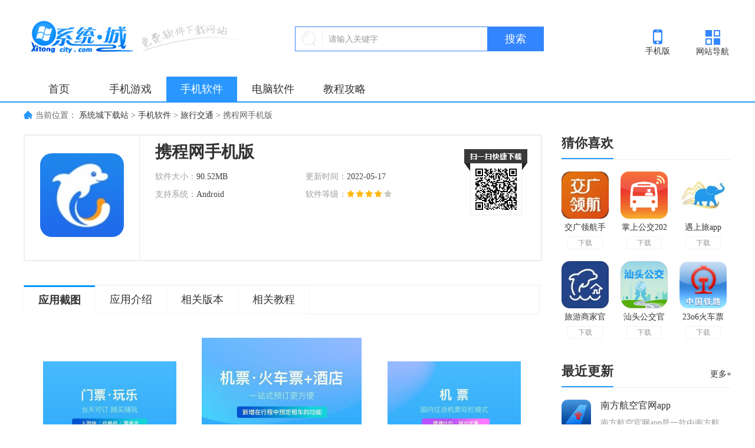

--- FILE ---
content_type: text/html; charset=utf-8
request_url: https://www.xitongcity.com/app/110119316/
body_size: 9099
content:
<!DOCTYPE html>
<html>
	<head>
		<meta http-equiv="Content-Type" content="text/html; charset=utf-8" />
		<meta name="applicable-device" content="pc" />
		<meta http-equiv="Cache-Control" content="no-siteapp" />
		<meta http-equiv="Cache-Control" content="no-transform" />		
		<meta http-equiv="mobile-agent" content="format=xhtml; url=https://m.xitongcity.com/app/110119316/" />
		<meta http-equiv="mobile-agent" content="format=html5; url=https://m.xitongcity.com/app/110119316/"/>
		<title>携程网手机版下载_携程网官网版下载v8.17.0-系统城下载站</title>		
		<meta name="keywords" content="携程网手机版下载,携程网官网版下载v8.17.0"/>
		<meta name="description" content="本下载站向您提供携程网手机版下载安装，携程旅行手机版是一款权威又好用的订票软件，是一款受到用户认可的软件。软件为用户出行提供了一站式的服务，车票，机票，酒店统统搞定，不用切换平台了！有需要的话欢迎下载体验哦！"/>		
		<link rel="alternate" media="only screen and(max-width:640px)" href="https://m.xitongcity.com/app/110119316/" >		
		<link rel="stylesheet" href="https://www.xitongcity.com/statics/front/css/css.css" />
		<script type="text/javascript" src="https://www.xitongcity.com/statics/front/js/top1.js"></script>
				
	</head>

		<body onselectstart="return false" oncopy="return false">
			<div class="header">
			<div class="header-top wrapper">
				<div class="logo">
					<a href="/"></a>
				</div>
				<div class="sous">
					<div class="search">

						<span class="icon"></span>
						<input class="text" type="text" name="keywords" value="" size="30" id="searchfield" placeholder="请输入关键字">
						<input class="button" type="button" name="dosubmit" id="dosubmit" value="搜索" search_type="init">

					</div>

				</div>
				<div class="hd-r">
					<div class="mobile">
						<a href="https://m.xitongcity.com" class="ico">
							<span></span>
							<p>手机版</p>
						</a>
					</div>
					<div class="pc-nav">
						<a href="javascript:void(0)" class="ico">
							<span></span>
							<p>网站导航</p>
						</a>
						<div class="nav-main cl">
							<div class="inner">
								<dl class="cate">
									<dt class="title"><a href="/game/" >手机游戏</a></dt>
									<dd class="sub">
          			 														<a href="https://www.xitongcity.com/game/xxyz/" target="_blank">休闲益智</a>
																			<a href="https://www.xitongcity.com/game/jsby/" target="_blank">角色扮演</a>
																			<a href="https://www.xitongcity.com/game/tyjj/" target="_blank">体育竞技</a>
																			<a href="https://www.xitongcity.com/game/mxjm/" target="_blank">冒险解谜</a>
																			<a href="https://www.xitongcity.com/game/mnjy/" target="_blank">模拟经营</a>
																			<a href="https://www.xitongcity.com/game/cltf/" target="_blank">策略塔防</a>
																			<a href="https://www.xitongcity.com/game/dzgd/" target="_blank">动作格斗</a>
																			<a href="https://www.xitongcity.com/game/fxsj/" target="_blank">飞行射击</a>
																			<a href="https://www.xitongcity.com/game/yywd/" target="_blank">音乐舞蹈</a>
																			<a href="https://www.xitongcity.com/game/scjs/" target="_blank">赛车竞速</a>
																			<a href="https://www.xitongcity.com/game/qpzy/" target="_blank">卡牌桌游</a>
																			<a href="https://www.xitongcity.com/game/qtyx/" target="_blank">其他游戏</a>
										
									</dd>
								</dl>
								<dl class="cate">
									<dt class="title"><a href="/app/" >手机软件</a></dt>
									<dd class="sub">
																															<a href="https://www.xitongcity.com/app/ltsj/" target="_blank">聊天社交</a>
																																									<a href="https://www.xitongcity.com/app/xtgj/" target="_blank">系统工具</a>
																																									<a href="https://www.xitongcity.com/app/shsy/" target="_blank">生活实用</a>
																																									<a href="https://www.xitongcity.com/app/bgxx/" target="_blank">办公学习</a>
																																									<a href="https://www.xitongcity.com/app/ydzx/" target="_blank">阅读资讯</a>
																																									<a href="https://www.xitongcity.com/app/lxjt/" target="_blank">旅行交通</a>
																																									<a href="https://www.xitongcity.com/app/yybf/" target="_blank">影音播放</a>
																																									<a href="https://www.xitongcity.com/app/ydjs/" target="_blank">运动健身</a>
																																									<a href="https://www.xitongcity.com/app/yljk/" target="_blank">医疗健康</a>
																																									<a href="https://www.xitongcity.com/app/xxyl/" target="_blank">休闲娱乐</a>
																																									<a href="https://www.xitongcity.com/app/sytx/" target="_blank">摄影图像</a>
																																									<a href="https://www.xitongcity.com/app/myye/" target="_blank">母婴育儿</a>
																																									<a href="https://www.xitongcity.com/app/qtrj/" target="_blank">其他软件</a>
																																								
									</dd>

								</dl>
								<dl class="cate">
									<dt class="title"><a href="/ruanjian/" target="_blank" >电脑软件</a></dt>
									<dd class="sub">
																					<a href="https://www.xitongcity.com/ruanjian/xtgj/" target="_blank">系统工具</a>
																					<a href="https://www.xitongcity.com/ruanjian/wlgj/" target="_blank">网络工具</a>
																					<a href="https://www.xitongcity.com/ruanjian/ltsj/" target="_blank">聊天社交</a>
																					<a href="https://www.xitongcity.com/ruanjian/aqsd/" target="_blank">安全杀毒</a>
																					<a href="https://www.xitongcity.com/ruanjian/yjqd/" target="_blank">硬件驱动</a>
																					<a href="https://www.xitongcity.com/ruanjian/bgyy/" target="_blank">办公应用</a>
																					<a href="https://www.xitongcity.com/ruanjian/yybf/" target="_blank">影音播放</a>
																					<a href="https://www.xitongcity.com/ruanjian/txtx/" target="_blank">图形图像</a>
																					<a href="https://www.xitongcity.com/ruanjian/jyxx/" target="_blank">教育学习</a>
																					<a href="https://www.xitongcity.com/ruanjian/bckf/" target="_blank">编程开发</a>
																					<a href="https://www.xitongcity.com/ruanjian/dnyx/" target="_blank">电脑游戏</a>
																					<a href="https://www.xitongcity.com/ruanjian/qtrj/" target="_blank">其他软件</a>
										
									</dd>
								</dl>
								<dl class="cate  pt-25">
									<dt class="title"><a href="/jcgl/" target="_blank" >教程攻略</a></dt>
									<dd class="sub">
																					<a href="https://www.xitongcity.com/jcgl/rjjc/" target="_blank">软件教程</a>
																					<a href="https://www.xitongcity.com/jcgl/yxgl/" target="_blank">游戏攻略</a>
										
									</dd>
								</dl>
							</div>
						</div>

					</div>
				</div>
			</div>
			<div class="header-nav">
				<div class="nav wrapper">
					<a  href="/">首页</a>
					 					          			 					<a  href="https://www.xitongcity.com/game/">手机游戏</a>
					 					<a  class="on"  href="https://www.xitongcity.com/app/">手机软件</a>
					 					<a  href="https://www.xitongcity.com/ruanjian/">电脑软件</a>
					 					<a  href="https://www.xitongcity.com/jcgl/">教程攻略</a>
					 				</div>
			</div>
		</div>
				<div class="wrapper">
			<div class="location no-bor">
				当前位置：
				<a href="/">系统城下载站</a> &gt;
				<a href="https://www.xitongcity.com/app/">手机软件</a> &gt;
				<a href="https://www.xitongcity.com/app/lxjt/">旅行交通</a> &gt;
				<span>携程网手机版</span>
			</div>
		</div>
		<div class="part-cont wrapper">
			<div class="left-box">
				<div class="app-info cl">
					<div class="img-ico"><img src="https://img.xitongcity.com/upload/images/162205/1133/16526720053649063119.jpg" alt="携程网手机版"></div>
					<div class="info">
						<h1 class="title">携程网手机版</h1>
						<ul class="cl">

							<li><span>软件大小：</span>90.52MB</li>
							<li><span>更新时间：</span>2022-05-17</li>
							<li><span>支持系统：</span>Android</li>
							<li><span>软件等级：</span><i class="star s4"></i></li>
						</ul>
						<div class="btn-download">
							<script src="/index.php?m=content&c=index&a=show_download_url&id=19316&catid=27&url=https://m.xitongcity.com/app/110119316/"></script> 
						</div>
					</div>
					<div class="app-code">
						<img src="/qrcode.png?r=1931661076" alt="携程网手机版二维码图片">
					</div>

				</div>
				<div class="detail-tag" id="detailTabs">
					<ul>
						<li class="on" ><span>应用截图</span></li>
						<li ><span>应用介绍</span></li>
												<li><span>相关版本</span></li>
						<li><span>相关教程</span></li>
					</ul>
				</div>

				<!-- 截图 -->
				<div class="sub-box app-yyjt cl" >
					<div id="snapShotWrap" class="snapShotWrap J_shot_cont">
						<a id="shotNext" class="snap-shot-btn next" title="下一张" href="javascript:void(0);">
							<i></i>
						</a>
						<a id="shotPrev" class="snap-shot-btn prev" title="上一张" href="javascript:void(0);">
							<i></i>
						</a>
						<div class="snapShotCont">
														<div class="snopshot">
								<img src="https://img.xitongcity.com/upload/images/162205/1133/165267200155535964268.jpg"  />
								<span class="elementOverlay"></span>
							</div>
														<div class="snopshot">
								<img src="https://img.xitongcity.com/upload/images/162205/1133/1652672002083479616874.jpg"  />
								<span class="elementOverlay"></span>
							</div>
														<div class="snopshot">
								<img src="https://img.xitongcity.com/upload/images/162205/1133/1652672002629628446651.jpg"  />
								<span class="elementOverlay"></span>
							</div>
														<div class="snopshot">
								<img src="https://img.xitongcity.com/upload/images/162205/1133/1652672003185260841213.jpg"  />
								<span class="elementOverlay"></span>
							</div>
														<div class="snopshot">
								<img src="https://img.xitongcity.com/upload/images/162205/1133/1652672003758537388338.jpg"  />
								<span class="elementOverlay"></span>
							</div>
														<div class="snopshot">
								<img src="https://img.xitongcity.com/upload/images/162205/1133/1652672004287297768758.jpg"  />
								<span class="elementOverlay"></span>
							</div>
														<div class="snopshot">
								<img src="https://img.xitongcity.com/upload/images/162205/1133/1652672004861105753264.jpg"  />
								<span class="elementOverlay"></span>
							</div>
													</div>
					</div>
				</div>
				<div class="sub-box app-desc cl" >
					<p class="intortit"><strong>软件介绍</strong></p>
<p><strong>携程旅行手机版</strong>是一款权威又好用的订票软件，是一款受到用户认可的软件。软件为用户出行提供了一站式的服务，车票，机票，酒店统统搞定，不用切换平台了！有需要的话欢迎下载体验哦！&nbsp;<br />
<img src="https://img.xitongcity.com/upload/images/162205/1133/165267200155535964268.jpg" alt="携程网手机版下载"></p>
<p class="intortit"><strong>软件特点</strong></p>
<p>1.在携程网官网版上随时随地订票，酒店、车票、火车票、门票、跟团各种服务一应俱全，是您出门旅行的必备软件；</p>
<p>2.各种旅游攻略，在这上面可以为您规划出一个最佳路线，出门旅游的时候按照对应路线出门，享受与大自然亲密接触；</p>
<p>3.出门再也不用发愁了，为您提供有折折扣的订票服务，和酒店联动7折起步，双旦还有优惠活动，国内1折机票起订；</p>
<p>4.来自全球的酒店以及酒店式公寓在这里都有在线订票服务，通过这款软件您可以快捷订到自己想要的酒店，还可以团购；</p>
<p>5.全国航线任你飞行，订阅周游全国的机票，来一场说走就走的旅行，火车汽车门票，提供实惠有好用的订票服务！<br />
<img src="https://img.xitongcity.com/upload/images/162205/1133/1652672003185260841213.jpg" alt="携程网手机版下载"></p>
<p class="intortit"><strong>软件亮点</strong></p>
<p>好用，同样的线路价格也更实惠，关键是客户服务质量好，有优惠也会及时推送，真心推荐</p>
<p>携程里面的功能很齐全，出去旅游的行程都可以在上面定，很方便，不用再单独下载其他的app来预定行程了，五星好评!!!</p>
<p>一直都是用的携程 不管是旅行 机票 酒店 都是携程，太方便了!</p>
<p class="intortit"><strong>软件体验</strong></p>
<p>携程网手机版是一款生活实用类软件，软件为用户提供正规渠道。为用户提供放心的价格和周道的服务，想要出门旅游？想回家买车票？都可以在携程搞定！喜欢的话就来下载体验吧！</p>
				</div>
								
				<div class="sub-box cl" >
					<div class="part-tit">
						<h3 class="title">相关版本</h3>
					</div>
					<div class="app-xgtj cl">
						<ul>
																								<li>
							<a href="https://www.xitongcity.com/app/143428829/" class="link-name" title="携程旅行网官网版 v8.55.4">携程旅行网官网版 v8.55.4</a>
							<i class="star s4 "></i>
							<span>83.31MB</span>
							<a href="https://www.xitongcity.com/app/143428829/" class="link-btn" rel="nofollow">查看详情</a>
						</li>
																		<li>
							<a href="https://www.xitongcity.com/app/160039235/" class="link-name" title="携程旅行网安卓版 v8.65.4">携程旅行网安卓版 v8.65.4</a>
							<i class="star s4 "></i>
							<span>93.86M</span>
							<a href="https://www.xitongcity.com/app/160039235/" class="link-btn" rel="nofollow">查看详情</a>
						</li>
																		<li>
							<a href="https://www.xitongcity.com/app/152825480/" class="link-name" title="携程旅行官网版 v8.52.4">携程旅行官网版 v8.52.4</a>
							<i class="star s4 "></i>
							<span>84.8M</span>
							<a href="https://www.xitongcity.com/app/152825480/" class="link-btn" rel="nofollow">查看详情</a>
						</li>
																		<li>
							<a href="https://www.xitongcity.com/app/092625079/" class="link-name" title="携程网app手机版 v8.52.2 ">携程网app手机版 v8.52.2 </a>
							<i class="star s4 "></i>
							<span>84.8M</span>
							<a href="https://www.xitongcity.com/app/092625079/" class="link-btn" rel="nofollow">查看详情</a>
						</li>
																		<li>
							<a href="https://www.xitongcity.com/app/084929181/" class="link-name" title="携程旅游app官网版 v8.55.2">携程旅游app官网版 v8.55.2</a>
							<i class="star s4 "></i>
							<span>83.15MB</span>
							<a href="https://www.xitongcity.com/app/084929181/" class="link-btn" rel="nofollow">查看详情</a>
						</li>
																		<li>
							<a href="https://www.xitongcity.com/app/111029311/" class="link-name" title="携程旅行官网免费版 v8.55.2">携程旅行官网免费版 v8.55.2</a>
							<i class="star s4 "></i>
							<span>83.1M</span>
							<a href="https://www.xitongcity.com/app/111029311/" class="link-btn" rel="nofollow">查看详情</a>
						</li>
												</ul>
					</div>
				</div>
				<div class="sub-box cl">
					<div class="part-tit">
						<h3 class="title">相关教程</h3>
					</div>
					<div class="artnews-list cl">
						<ul>
																																																		<li>
									<a href="https://www.xitongcity.com/jcgl/135611191.html" target="_blank">携程旅行订单怎么查询 携程旅行订单查询方法</a>
								</li>
																						<li>
									<a href="https://www.xitongcity.com/jcgl/133811305.html" target="_blank">携程旅行抢票怎么操作 携程旅行抢票步骤是什么</a>
								</li>
																						<li>
									<a href="https://www.xitongcity.com/jcgl/152611123.html" target="_blank">携程旅行出行清单怎么查 携程旅行出行清单查询方法</a>
								</li>
																						<li>
									<a href="https://www.xitongcity.com/jcgl/134511306.html" target="_blank">携程旅行买票怎么选座位 携程旅行火车票选座位步骤</a>
								</li>
																						<li>
									<a href="https://www.xitongcity.com/jcgl/142212375.html" target="_blank">携程旅行实名认证在哪里 携程旅行实名认证怎么弄</a>
								</li>
																						<li>
									<a href="https://www.xitongcity.com/jcgl/152012186.html" target="_blank">携程旅行抢票订单取消怎么弄 携程旅行抢票订单取消步骤</a>
								</li>
																						<li>
									<a href="https://www.xitongcity.com/jcgl/152513626.html" target="_blank">携程旅行儿童半票怎么购买 携程旅行儿童半票如何购买</a>
								</li>
																						<li>
									<a href="https://www.xitongcity.com/jcgl/134911190.html" target="_blank">携程旅行怎么抢票快 携程旅行抢票教程</a>
								</li>
																																											<li>
									<a href="https://www.xitongcity.com/jcgl/160513739.html" target="_blank">百度极速版怎么查id 百度极速版如何查id</a>
								</li>
															<li>
									<a href="https://www.xitongcity.com/jcgl/161113738.html" target="_blank">腾讯先锋怎么清除缓存 腾讯先锋如何清除缓存</a>
								</li>
																				</ul>
					</div>
				</div>
				<div class="sub-box cl">
					<div class="part-tit">
						<h3 class="title">本类软件推荐</h3>
						<a href="https://www.xitongcity.com/app/lxjt/" class="btn-more" target="_blank">更多+</a>
					</div>
					<div class="list-ico ico7-1row cl">
						<ul>
																										<li>
								<a href="https://www.xitongcity.com/app/151442049/" target="_blank" title="致享迪尔车主端安卓版" rel="nofollow" class="link-ico">
									<img src="https://img.xitongcity.com/upload/images/082204/0604/168090506673350269250.png" alt="致享迪尔车主端安卓版">
								</a>
								<a href="https://www.xitongcity.com/app/151442049/" target="_blank" class="link-name" title="致享迪尔车主端安卓版">致享迪尔车主端安卓版</a>
								<a href="https://www.xitongcity.com/app/151442049/" target="_blank" class="link-btn" rel="nofollow">下载</a>
							</li>
														<li>
								<a href="https://www.xitongcity.com/app/150642018/" target="_blank" title="四川航空app官网版" rel="nofollow" class="link-ico">
									<img src="https://img.xitongcity.com/upload/images/132202/1140/1676259618098940691587.jpg" alt="四川航空app官网版">
								</a>
								<a href="https://www.xitongcity.com/app/150642018/" target="_blank" class="link-name" title="四川航空app官网版">四川航空app官网版</a>
								<a href="https://www.xitongcity.com/app/150642018/" target="_blank" class="link-btn" rel="nofollow">下载</a>
							</li>
														<li>
								<a href="https://www.xitongcity.com/app/143641952/" target="_blank" title="宜昌宜知行app" rel="nofollow" class="link-ico">
									<img src="https://img.xitongcity.com/upload/images/142203/1245/1678769116162113469803.png" alt="宜昌宜知行app">
								</a>
								<a href="https://www.xitongcity.com/app/143641952/" target="_blank" class="link-name" title="宜昌宜知行app">宜昌宜知行app</a>
								<a href="https://www.xitongcity.com/app/143641952/" target="_blank" class="link-btn" rel="nofollow">下载</a>
							</li>
														<li>
								<a href="https://www.xitongcity.com/app/145741873/" target="_blank" title="爱卡汽车app" rel="nofollow" class="link-ico">
									<img src="https://img.xitongcity.com/upload/images/082204/0534/1680903255002229293400.png" alt="爱卡汽车app">
								</a>
								<a href="https://www.xitongcity.com/app/145741873/" target="_blank" class="link-name" title="爱卡汽车app">爱卡汽车app</a>
								<a href="https://www.xitongcity.com/app/145741873/" target="_blank" class="link-btn" rel="nofollow">下载</a>
							</li>
														<li>
								<a href="https://www.xitongcity.com/app/155339661/" target="_blank" title="飞猪旅行免费版" rel="nofollow" class="link-ico">
									<img src="https://img.xitongcity.com/upload/img/012408/2008/170471571433461361217j.png" alt="飞猪旅行免费版">
								</a>
								<a href="https://www.xitongcity.com/app/155339661/" target="_blank" class="link-name" title="飞猪旅行免费版">飞猪旅行免费版</a>
								<a href="https://www.xitongcity.com/app/155339661/" target="_blank" class="link-btn" rel="nofollow">下载</a>
							</li>
														<li>
								<a href="https://www.xitongcity.com/app/150339027/" target="_blank" title="携程旅行官方版" rel="nofollow" class="link-ico">
									<img src="https://img.xitongcity.com/upload/img/122320/0019/17030027725947288505g.png" alt="携程旅行官方版">
								</a>
								<a href="https://www.xitongcity.com/app/150339027/" target="_blank" class="link-name" title="携程旅行官方版">携程旅行官方版</a>
								<a href="https://www.xitongcity.com/app/150339027/" target="_blank" class="link-btn" rel="nofollow">下载</a>
							</li>
														<li>
								<a href="https://www.xitongcity.com/app/103018679/" target="_blank" title="呼我出行app苹果端" rel="nofollow" class="link-ico">
									<img src="https://img.xitongcity.com/upload/img/2022/042228/1648/165113572278698780045.png" alt="呼我出行app苹果端">
								</a>
								<a href="https://www.xitongcity.com/app/103018679/" target="_blank" class="link-name" title="呼我出行app苹果端">呼我出行app苹果端</a>
								<a href="https://www.xitongcity.com/app/103018679/" target="_blank" class="link-btn" rel="nofollow">下载</a>
							</li>
														<li>
								<a href="https://www.xitongcity.com/app/091616827/" target="_blank" title="城豹出行官方版" rel="nofollow" class="link-ico">
									<img src="https://img.xitongcity.com/upload/img/2022/032203/0907/1646269652136207819851.png" alt="城豹出行官方版">
								</a>
								<a href="https://www.xitongcity.com/app/091616827/" target="_blank" class="link-name" title="城豹出行官方版">城豹出行官方版</a>
								<a href="https://www.xitongcity.com/app/091616827/" target="_blank" class="link-btn" rel="nofollow">下载</a>
							</li>
														<li>
								<a href="https://www.xitongcity.com/app/103316541/" target="_blank" title="阳光车主官网版" rel="nofollow" class="link-ico">
									<img src="https://img.xitongcity.com/upload/img/2022/022222/0905/1645491917546964252b.png" alt="阳光车主官网版">
								</a>
								<a href="https://www.xitongcity.com/app/103316541/" target="_blank" class="link-name" title="阳光车主官网版">阳光车主官网版</a>
								<a href="https://www.xitongcity.com/app/103316541/" target="_blank" class="link-btn" rel="nofollow">下载</a>
							</li>
														<li>
								<a href="https://www.xitongcity.com/app/092011286/" target="_blank" title="铁路12306" rel="nofollow" class="link-ico">
									<img src="https://img.xitongcity.com/upload/img/2021/092202/0830/1630542641003331442789.jpg" alt="铁路12306">
								</a>
								<a href="https://www.xitongcity.com/app/092011286/" target="_blank" class="link-name" title="铁路12306">铁路12306</a>
								<a href="https://www.xitongcity.com/app/092011286/" target="_blank" class="link-btn" rel="nofollow">下载</a>
							</li>
														<li>
								<a href="https://www.xitongcity.com/app/10139486/" target="_blank" title="鹭鹭行官网版" rel="nofollow" class="link-ico">
									<img src="https://img.xitongcity.com/upload/img/2020/12/14/1431/1607927478842277826149.png" alt="鹭鹭行官网版">
								</a>
								<a href="https://www.xitongcity.com/app/10139486/" target="_blank" class="link-name" title="鹭鹭行官网版">鹭鹭行官网版</a>
								<a href="https://www.xitongcity.com/app/10139486/" target="_blank" class="link-btn" rel="nofollow">下载</a>
							</li>
														<li>
								<a href="https://www.xitongcity.com/app/11148165/" target="_blank" title="果氪行" rel="nofollow" class="link-ico">
									<img src="https://img.xitongcity.com/upload/img/2020/11/07/0800/160470720390583684539c.jpg" alt="果氪行">
								</a>
								<a href="https://www.xitongcity.com/app/11148165/" target="_blank" class="link-name" title="果氪行">果氪行</a>
								<a href="https://www.xitongcity.com/app/11148165/" target="_blank" class="link-btn" rel="nofollow">下载</a>
							</li>
														<li>
								<a href="https://www.xitongcity.com/app/10247632/" target="_blank" title="蓝星地图最新版" rel="nofollow" class="link-ico">
									<img src="https://img.xitongcity.com/upload/img/2021/032217/1038/16159486828228679426e.jpg" alt="蓝星地图最新版">
								</a>
								<a href="https://www.xitongcity.com/app/10247632/" target="_blank" class="link-name" title="蓝星地图最新版">蓝星地图最新版</a>
								<a href="https://www.xitongcity.com/app/10247632/" target="_blank" class="link-btn" rel="nofollow">下载</a>
							</li>
														<li>
								<a href="https://www.xitongcity.com/app/14055144/" target="_blank" title="艺龙旅行app" rel="nofollow" class="link-ico">
									<img src="https://img.xitongcity.com/upload/2021/0127/20210127021050233.png" alt="艺龙旅行app">
								</a>
								<a href="https://www.xitongcity.com/app/14055144/" target="_blank" class="link-name" title="艺龙旅行app">艺龙旅行app</a>
								<a href="https://www.xitongcity.com/app/14055144/" target="_blank" class="link-btn" rel="nofollow">下载</a>
							</li>
														
						</ul>
					</div>
				</div>
				<div class="sub-box cl">
					<div class="part-tit">
						<h2 class="title">网友评论</h2>
					</div>
					<div class="remark-box">
						<textarea></textarea>
						<div class="comment-btn">
							<input type="button" onclick="postcmt()" value="发表评论 "><span>请自觉遵守互联网相关政策法规，只代表网友观点，与本站立场无关！</span>
						</div>
					</div>
				</div>
			</div>
			<div class="right-box">
				<div class="box cl">
					<div class="part-tit">
						<h3 class="title">猜你喜欢</h3>
					</div>
					<div class="list-ico ico7-1row cl">
						<ul>
																					<li>
								<a href="https://www.xitongcity.com/app/093618420/" target="_blank" title="交广领航手机版" rel="nofollow" class="link-ico">
									<img src="https://img.xitongcity.com/upload/img/2022/042222/0837/1650587821522207758851.jpg" alt="交广领航手机版">
								</a>
								<a href="https://www.xitongcity.com/app/093618420/" target="_blank" class="link-name" title="交广领航手机版">交广领航手机版</a>
								<a href="https://www.xitongcity.com/app/093618420/" target="_blank" class="link-btn" rel="nofollow">下载</a>
							</li>
														<li>
								<a href="https://www.xitongcity.com/app/163324114/" target="_blank" title="掌上公交2022最新版" rel="nofollow" class="link-ico">
									<img src="https://img.xitongcity.com/upload/images/132209/1028/166303608954072864811.png" alt="掌上公交2022最新版">
								</a>
								<a href="https://www.xitongcity.com/app/163324114/" target="_blank" class="link-name" title="掌上公交2022最新版">掌上公交2022最新版</a>
								<a href="https://www.xitongcity.com/app/163324114/" target="_blank" class="link-btn" rel="nofollow">下载</a>
							</li>
														<li>
								<a href="https://www.xitongcity.com/app/085913981/" target="_blank" title="遇上旅app" rel="nofollow" class="link-ico">
									<img src="https://img.xitongcity.com/upload/images/222211/1040/163754880479722988385.jpeg" alt="遇上旅app">
								</a>
								<a href="https://www.xitongcity.com/app/085913981/" target="_blank" class="link-name" title="遇上旅app">遇上旅app</a>
								<a href="https://www.xitongcity.com/app/085913981/" target="_blank" class="link-btn" rel="nofollow">下载</a>
							</li>
														<li>
								<a href="https://www.xitongcity.com/app/15514711/" target="_blank" title="旅游商家官方版" rel="nofollow" class="link-ico">
									<img src="https://img.xitongcity.com/upload/img/2020/10/30/0940/160402203444711934084.jpg" alt="旅游商家官方版">
								</a>
								<a href="https://www.xitongcity.com/app/15514711/" target="_blank" class="link-name" title="旅游商家官方版">旅游商家官方版</a>
								<a href="https://www.xitongcity.com/app/15514711/" target="_blank" class="link-btn" rel="nofollow">下载</a>
							</li>
														<li>
								<a href="https://www.xitongcity.com/app/160025804/" target="_blank" title="汕头公交官方版" rel="nofollow" class="link-ico">
									<img src="https://img.xitongcity.com/upload/images/042211/1138/1667533132687635250320.png" alt="汕头公交官方版">
								</a>
								<a href="https://www.xitongcity.com/app/160025804/" target="_blank" class="link-name" title="汕头公交官方版">汕头公交官方版</a>
								<a href="https://www.xitongcity.com/app/160025804/" target="_blank" class="link-btn" rel="nofollow">下载</a>
							</li>
														<li>
								<a href="https://www.xitongcity.com/app/135512244/" target="_blank" title="23o6火车票官网版" rel="nofollow" class="link-ico">
									<img src="https://img.xitongcity.com/upload/2021/0927/20210927015507894.png" alt="23o6火车票官网版">
								</a>
								<a href="https://www.xitongcity.com/app/135512244/" target="_blank" class="link-name" title="23o6火车票官网版">23o6火车票官网版</a>
								<a href="https://www.xitongcity.com/app/135512244/" target="_blank" class="link-btn" rel="nofollow">下载</a>
							</li>
																				</ul>
					</div>
				</div>
				
				<div class="box cl">
					<div class="part-tit">
						<h3 class="title">最近更新</h3>
						<a href="https://www.xitongcity.com/app/lxjt/" class="btn-more" target="_blank">更多+</a>
					</div>
					<div class="picScroll-top">

						<div class="new-update-list cl">
							<ul>
																						<li>
									<a href="https://www.xitongcity.com/app/145342204/" target="_blank" title="南方航空官网app" rel="nofollow" class="link-ico">
										<img src="https://img.xitongcity.com/upload/images/132202/1234/1676262858200967689793.png" alt="南方航空官网app" />
									</a>
									<div class="inf">
										<a href="https://www.xitongcity.com/app/145342204/" target="_blank" class="link-name">南方航空官网app</a>
										<p>南方航空官网app是一款由南方航空推出的航空服务软件，用户可以在上面查询机票和航班信息以及机票预订，使用之前需要登陆账号，在个人界面里面可以看到详细的航班信息，包含了自己预订的航班以及过往的预订信息，成功购票之后还能够在软件上面进行值机，适合很多人使用。</p>
									</div>
								</li>
																<li>
									<a href="https://www.xitongcity.com/app/101442092/" target="_blank" title="货车帮司机软件" rel="nofollow" class="link-ico">
										<img src="https://img.xitongcity.com/upload/images/092204/1649/168103018714054620255.png" alt="货车帮司机软件" />
									</a>
									<div class="inf">
										<a href="https://www.xitongcity.com/app/101442092/" target="_blank" class="link-name">货车帮司机软件</a>
										<p>货车帮司机软件诠释了省心和安心，这是为司机朋友而致力于最周全服务的出行交通范畴的手机软件。于不同的模式下可以完成更多的货物配送和管理，更多一键式的操作让司机专注于驾驶将货物安全的送达到指定的地方即可，可以大大提升效率。选择方面可以兼容多个配送平台，智能管理带来的就是一种最为舒心的时刻，甚是可以前来领略一二先。</p>
									</div>
								</li>
																<li>
									<a href="https://www.xitongcity.com/app/152742062/" target="_blank" title="摩拜单车app官网版" rel="nofollow" class="link-ico">
										<img src="https://img.xitongcity.com/upload/images/232202/1157/16771246483875429173.png" alt="摩拜单车app官网版" />
									</a>
									<div class="inf">
										<a href="https://www.xitongcity.com/app/152742062/" target="_blank" class="link-name">摩拜单车app官网版</a>
										<p>摩拜单车app官网版是一款很方便的出行服务，用户可以在上面扫码骑车，使用扫码的功能随时都可以解锁摩拜单车，解锁之后就会自动计算时间以及距离还有费用，到达目的地之后就可以随地停车，在手机上面点击上锁自动付费，出门效率大大提高，单车的数量也非常多，适合很多用户使用。</p>
									</div>
								</li>
																<li>
									<a href="https://www.xitongcity.com/app/151442049/" target="_blank" title="致享迪尔车主端安卓版" rel="nofollow" class="link-ico">
										<img src="https://img.xitongcity.com/upload/images/082204/0604/168090506673350269250.png" alt="致享迪尔车主端安卓版" />
									</a>
									<div class="inf">
										<a href="https://www.xitongcity.com/app/151442049/" target="_blank" class="link-name">致享迪尔车主端安卓版</a>
										<p>致享迪尔车主端安卓版是一款司机接单服务的手机软件，可以给司机带来方便的接单体验，司机登陆自己的账号之后就可以在上面的接单中心里面接单了，每天都有源源不断的订单能够选择和接受，接到订单之后就可以根据上面的信息前往乘客的定位地点接送乘客，完成的订单越多可以赚到的钱越多。</p>
									</div>
								</li>
																<li>
									<a href="https://www.xitongcity.com/app/150642018/" target="_blank" title="四川航空app官网版" rel="nofollow" class="link-ico">
										<img src="https://img.xitongcity.com/upload/images/132202/1140/1676259618098940691587.jpg" alt="四川航空app官网版" />
									</a>
									<div class="inf">
										<a href="https://www.xitongcity.com/app/150642018/" target="_blank" class="link-name">四川航空app官网版</a>
										<p>四川航空app官网版是一款由四川航空公司推出的手机客户端，用户可以在上面查询详细的航班信息，订购自己需要的机票，购买了机票之后就可以在线进行选座和值机，完成一切的操作流程，用户就可以在出发的时间直接前往机场乘坐飞机就可以了，给用户带来非常方便的服务。</p>
									</div>
								</li>
																<li>
									<a href="https://www.xitongcity.com/app/143641952/" target="_blank" title="宜昌宜知行app" rel="nofollow" class="link-ico">
										<img src="https://img.xitongcity.com/upload/images/142203/1245/1678769116162113469803.png" alt="宜昌宜知行app" />
									</a>
									<div class="inf">
										<a href="https://www.xitongcity.com/app/143641952/" target="_blank" class="link-name">宜昌宜知行app</a>
										<p>宜昌宜知行app是一款公交出行服务的手机软件，拥有方便的出行服务，用户可以使用上面的功能来乘坐公交车出行，能够查询实时的公交车信息，了解自己要乘坐的公交车的位置以及到站时间，车到站了使用二维码就可以扫码上车，自动扣除车费，公交车的余额查询和充值也可以在上面使用，非常方便。</p>
									</div>
								</li>
																<li>
									<a href="https://www.xitongcity.com/app/145741873/" target="_blank" title="爱卡汽车app" rel="nofollow" class="link-ico">
										<img src="https://img.xitongcity.com/upload/images/082204/0534/1680903255002229293400.png" alt="爱卡汽车app" />
									</a>
									<div class="inf">
										<a href="https://www.xitongcity.com/app/145741873/" target="_blank" class="link-name">爱卡汽车app</a>
										<p>爱卡汽车app是一款汽车服务的手机软件，汇聚了非常多的汽车资讯，拥有专业的汽车内容，用户可以登陆自己的账号来查询自己需要的汽车资料，包含了各种品牌的汽车还有汽车配件以及汽车行业资讯等等非常多的内容，还可以进入到论坛里面和其他用户一起交流分享汽车相关的话题，非常方便。</p>
									</div>
								</li>
																<li>
									<a href="https://www.xitongcity.com/app/134041558/" target="_blank" title="货车帮app司机版" rel="nofollow" class="link-ico">
										<img src="https://img.xitongcity.com/upload/images/092204/1935/168104014858012446246.jpeg" alt="货车帮app司机版" />
									</a>
									<div class="inf">
										<a href="https://www.xitongcity.com/app/134041558/" target="_blank" class="link-name">货车帮app司机版</a>
										<p>货车帮app司机版可谓是一款简单于操作，优惠于价格，安全于配送的交通出行服务类神器。于此，丰富的货运选择让配送真正达到无忧，往来于城市的霓虹之中，安心和准时是每一次出行的服务宗旨。再者，货源信息之更新及时且准确，出行所需在智能的模式下俨然愈发之轻松和可靠。</p>
									</div>
								</li>
																<li>
									<a href="https://www.xitongcity.com/app/133641549/" target="_blank" title="携程旅行应用" rel="nofollow" class="link-ico">
										<img src="https://img.xitongcity.com/upload/images/132202/1216/1676261807963344649028.png" alt="携程旅行应用" />
									</a>
									<div class="inf">
										<a href="https://www.xitongcity.com/app/133641549/" target="_blank" class="link-name">携程旅行应用</a>
										<p>携程旅行应用是一款以旅游为主要内容的手机软件，拥有各种便捷的旅游服务，包含了全国各地旅游和全球热门的旅游地点等等，用户可以通过主页搜索的方式来找到自己需要的内容，点击车票或者机票来进行预订，出发前还能够将目的地的酒店房间都预定好，出门更加快乐。</p>
									</div>
								</li>
																<li>
									<a href="https://www.xitongcity.com/app/150341538/" target="_blank" title="高德导航车机版" rel="nofollow" class="link-ico">
										<img src="https://img.xitongcity.com/upload/images/232202/1246/1677127586031111782332.png" alt="高德导航车机版" />
									</a>
									<div class="inf">
										<a href="https://www.xitongcity.com/app/150341538/" target="_blank" class="link-name">高德导航车机版</a>
										<p>高德导航车机版是一款功能很强大的地图导航类软件，用户可以使用上面的功能进行导航，输入地名就可以搜索地图，找到地图之后就可以进入导航功能，通过地图画面和语音功能来进行实时导航，可以播报实时的路况信息，让用户驾驶的时候更加轻松找到路线，适合很多用户使用。</p>
									</div>
								</li>
																							</ul>
						</div>
					</div>
				</div>
			</div>

		</div>
		<div class="footer">
	<img src="https://www.xitongcity.com/statics/front/images/copy.jpg" alt="版权信息" />
	<p>Copyright&nbsp;©&nbsp; 2009-2026 系统城下载站(www.xitongcity.com) </p>

</div>
<script type="text/javascript" src="https://www.xitongcity.com/statics/front/js/jquery-1.8.3.min.js" charset="utf-8"></script>
<script type="text/javascript" src="https://www.xitongcity.com/statics/front/js/common.js"></script>
<script>
var _hmt = _hmt || [];
(function() {
  var hm = document.createElement("script");
  hm.src = "https://hm.baidu.com/hm.js?7ea38c2a0f60076bdb2ea610287afcbf";
  var s = document.getElementsByTagName("script")[0]; 
  s.parentNode.insertBefore(hm, s);
})();
</script>
<script>
(function(){
    var bp = document.createElement('script');
    bp.src = '//push.zhanzhang.baidu.com/push.js';
    var s = document.getElementsByTagName("script")[0];
    s.parentNode.insertBefore(bp, s);
})();
</script>		<script type="text/javascript" src="https://www.xitongcity.com/statics/front/js/jquery.superslide.2.1.1.js" charset="utf-8"></script>
		<script src="https://www.xitongcity.com/statics/front/js/posterTvGrid.js"></script>
		<script src="https://www.xitongcity.com/statics/front/js/info.js"></script>
		<script language="JavaScript" src="https://www.xitongcity.com/api.php?op=count&id=19316&modelid=2"></script>
		<script type="text/javascript">
			$(function() {
				//专题焦点图切换
				$("#focus2").slide({
					mainCell: "#focus2-bar-box ul",

					titCell: "#focus2-num a",
					prevCell: "#focus2-prev",
					nextCell: "#focus2-next",
					effect: "fold",
					easing: "swing",
					autoPlay: true,
					delayTime: 1000

				});
				
				// 软件内容页 点击TAB
				$('#detailTabs li').on('click', function() {
					$(this).addClass("on").siblings().removeClass("on");
					var $cont = $(this).parent().parent().siblings(".sub-box");
					$(this).index() == 0 ? $cont.show() : $cont.hide().eq($(this).index()).show();
				})

			})
		</script>
		<script>
		function postcmt()
		{
		    alert("评论成功，请等待审核！");
		}
		</script>
	</body>

</html>


--- FILE ---
content_type: text/css
request_url: https://www.xitongcity.com/statics/front/css/css.css
body_size: 17167
content:

/*基本样式*/
html,body,div,p,span,em,i,u,del,strong,a,b,dl,dt,dd,ul,ol,li,h1,h2,h3,h4,h5,h6,iframe,form,label,button,input,textarea,pre,hr,table,tbody,th,td{margin:0;padding:0;word-wrap:break-word;word-break:break-all;border:0}
button,input,textarea{outline: none}

h1,h2,h3,h4,h5,h6,button,input,select,textarea{font-size:100%;font-weight:normal}
img{border:0; border:none}
em,i,strong,th{font-style:normal}
ol,ul,li{list-style:none}
table{border-collapse:collapse;border-spacing:0}
input,select{-webkit-appearance:none; appearance:none; }
html{ overflow-y: scroll; }
*html{ _background-image:url(about:blank); _background-attachment:fixed; }
body{font:12px tahoma,'\5b8b\4f53',sans-serif;font-family:"Microsoft YaHei"; font-size:14px; color: #444; }
*{margin:0px; padding:0px; outline:none;}
ul li{list-style:none;}
li{list-style:none;}
img{border:none;}
a{color:#333; text-decoration:none; cursor:pointer;}
a:hover{color: #2997ff;}




.fl{ float: left; display: inline; }
.fr{ float: right; display: inline; }
.mt15{ margin-top: 15px !important; }
.mb15{ margin-bottom: 15px !important; }



.cl:after,.wrapper:after{content:" ";display:block;height:0;clear:both;visibility:hidden}
*html .cl{height:1%}



.header,.footer,.header-nav{width:100%;min-width:1200px;}
.wrapper{width: 1200px;margin:0 auto;}

.header-top{height: 100px; padding-top: 30px;}
.header-top .logo{ float:left; width:460px; height: 70px;}
.header-top .logo a{ display:block;width:420px; height: 70px; background-image:url(../images/logo.jpg) ;background-repeat: no-repeat}
.header .lsrj{display:none;}
.header .sous{float:left; height:40px;padding-top: 15px; }
.search{width: 420px; height: 40px; position:relative; border: 1px solid #3385ff; }


.search .icon{float:left; display:inline-block;margin-top: 6px; width:45px; height:26px; overflow:hidden; background: url(../images/search_icon.png) top center  no-repeat; border-right: 1px #ededed solid;}
.search .text{ line-height: 20px;height: 20px; width: 240px; float:left; background: none; outline:none; color:#999;  border:none; padding: 10px 28px 10px 10px;  }
.search .text::-webkit-input-placeholder { color: #999; }
.search .text::-moz-placeholder { color: #999; opacity: 1; }
.search .text:-ms-input-placeholder { color: #999; }
.search .button{width: 95px; height:40px; font-size: 18px; background:#3385ff; color: #FFF; border:none; outline:none; float:right; cursor:pointer;font-family: "Microsoft YaHei";  }
.header .hd-r { float: right;   height: 70px;padding-top: 10px;}

.hd-r .mobile{display: inline-block;width: 62px;float: left;}
.hd-r .ico{display:block;width: 62px;height:54px;text-align: center;padding-top: 10px;background: #fff;}
.hd-r .ico span{display: block; width: 62px;height:25px;}
.hd-r .mobile span{background: url(../images/ico_01.jpg) center no-repeat;}
.hd-r p{font-size: 14px;line-height: 24px;text-align: center;}
.hd-r .pc-nav{float: left;margin-left: 30px;position: relative;z-index: 9;}
.hd-r .pc-nav .ico{position: relative;z-index: 9;border: 1px solid transparent;}
.hd-r .pc-nav span{background: url(../images/ico_02.jpg) top center no-repeat;}




.nav-main{position: absolute;z-index: 6;width: 1158px;border: 1px solid #e6e6e6;right: 0px;top: 64px;background: #fff;padding: 20px 20px 24px 20px;overflow: hidden;display: none;}
.nav-main .inner{    border: 1px solid #fff;overflow: hidden;}
.nav-main .cate{width: 366px;float: left;border: 1px dashed #ededed;padding: 0px 0 23px 20px;border-right: 0 none;margin-left: -2px;margin-top: -2px;border-bottom: 0;height: 150px;}
.nav-main .cate .title a{line-height: 40px;color: #2997ff;    font-size: 18px;display: block;}
.nav-main .cate .title a:hover{color: #3385ff}
.nav-main .cate .sub a{margin-right: 20px;line-height: 32px;    display: inline-block;    color: #5d5d5d;}
.nav-main .cate .sub a:hover{color: #2997ff;}
.nav-main .cate:nth-child(4),.nav-main .cate:nth-child(5){height:66px;}


.hd-r .pc-nav:hover .ico{border: 1px solid #e6e6e6;    border-bottom: 1px solid #fff;}
.hd-r .pc-nav:hover .nav-main{  display: block;}




.header-nav{ background: #fff;width:100%;border-bottom: 2px solid #2997ff; height: 42px;}

.nav{ height: 42px;  }
.nav a{ float:left; line-height: 42px;height: 42px; text-align:center; color:#333; font-size:18px;  width: 120px; }
.nav a+a{margin-left: 1px;}
.nav a:hover,.nav a.on{ background-color: #2997ff; color: #fff;}


/*图标列表*/

.list-ico{}
.list-ico  li{float: left;}
.list-ico  li .link-ico{display: block; width:78px; height: 78px; overflow: hidden;border-radius:14px;	}
.list-ico  li .link-ico img{width:100%; height: 100%; }
.list-ico  li .link-name{display: block;width:90px;line-height: 32px;height: 32px;overflow: hidden;text-align: center;}
.list-ico  li:hover .link-name{color: #3385ff;}
.list-ico  li .time{width:100%; color: #999;font-size: 12px;text-align: center;line-height: 10px;}


.ico9-1row{padding-top:30px;}
.ico9-1row{width:100%;overflow: hidden;}
.ico9-1row ul{overflow: hidden;height: 120px;}
.ico9-1row li{width:11.1%}
.ico9-1row  li .link-ico{width: 88px;height: 88px;margin: 0 auto;}
.ico9-1row  li .link-name{margin: 0 auto;}

.ico8-1row{width:100%;overflow: hidden;padding-top:20px;}
.ico8-1row ul{width:110%;}
.ico8-1row li{width:78px;}
.ico8-1row li{padding:0 39px 30px 0;}
.ico8-1row li .link-name{width:78px; }

.tab-box .ico8-1row li{padding:0 39px 20px 0;}
.ico10-1row{width:100%;overflow: hidden;padding-top:20px;}
.ico10-1row ul{width:110%;}
.ico10-1row li{width:78px;}
.ico10-1row li{padding:0 42px 30px 0;}
.ico10-1row li .link-name{width:78px; }




.ico12-1row{padding-top:10px;}
.ico12-1row{width:100%;overflow: hidden;}
.ico12-1row ul{overflow: hidden;height: 112px;}
.ico12-1row li{width:74px;}
.ico12-1row  li .link-ico{width:74px;height: 74px;padding-left: 0;}
.ico12-1row   li .link-name{width:74px;}
.ico12-1row li+li{padding-left:28px;}

.ico3-1row  ul{width: 110%;}
.ico3-1row li{width:70px;padding:12px 30px 0px 2px;}
.ico3-1row li .link-ico{width:70px;height: 70px;padding-left: 0;margin: 0 auto;border-radius:14px;}
.ico3-1row   li .link-name{width:70px;margin: 0 auto;}

.ico3-1row2  ul{width: 110%;}
.ico3-1row2 li{width:70px;padding:20px 12px 0px;}
.ico3-1row2 li .link-ico{width:64px;height: 64px;padding-left: 0;margin: 0 auto;border-radius:14px;}
.ico3-1row2   li .link-name{width:64px;margin: 0 auto;}
.ico3-1row2   li .link-btn{ width: 58px;height: 20px;line-height: 20px;border: 1px solid #f2f2f2;color: #999;font-size: 12px;border-radius: 2px;display: block;text-align: center;margin: 0 auto;}
.ico3-1row2   li .link-btn:hover{background: #2997ff;    border-color: #2997ff;    color: #fff;}




.roll{width: 1200px;height: 1px;background: #f2f2f2;position: relative;margin-bottom: 3px;}
.roll-item{display: block;width: 133px;height: 2px;position: absolute;top: 0px;left: 0px;background: #2997ff;}


.game-classify{ color: #666; line-height: 14px; padding: 20px 0;}
.game-classify a{padding: 0 12px; float: left; margin-top: 8px;}
.game-classify a+a{border-left: 1px solid #c6c6c6;}
.game-classify  div{height: 30px;overflow: hidden;white-space: nowrap;padding-left: 65px;position: relative;margin-bottom: 10px;}
.game-classify span{position: absolute;left: 0px;top: 0px;height:28px;line-height: 28px;  width:60px; overflow:hidden;color: #fff;padding-left:15px;font-weight: bold;}
.game-classify .blue{background: url(../images/blue.png) no-repeat;}
.game-classify .org{background: url(../images/org.png) no-repeat;}
.game-classify .green{background: url(../images/green.png) no-repeat;}
.part-focus .left-box{width: 390px;float: left;}
/*焦点图切换*/

#focus1{position: relative; width:390px; height: 280px; overflow:hidden;}
#focus1 .bd{position: relative}
#focus1 .ft{position: absolute;left: 0;bottom:0px;z-index: 1;width:100%;}
.focus1-bar-box{ width:390px; height:280px; position: relative; overflow: hidden;}
.focus1-bar{width: 10000px}
.focus1-bar li{float: left;width:390px;height:280px}
.focus1-bar a{width: 100%;height: 100%;display: block; position: relative; }
.focus1-bar img{width:390px; height:280px;}
.focus1-bar p{position: absolute; bottom: 8px; left: 0; z-index: 1; right: 0; height: 52px; line-height: 52px; overflow:hidden; background: rgba(0,0,0,0.6); filter: progid:DXImageTransform.Microsoft.gradient(startcolorstr=#7F000000,endcolorstr=#7F000000); font-size: 16px;
    color: #fff; text-align: left; }
.focus1-bar span{ display: block; margin: 0 15px; }

#focus1 .change{position: absolute;left: 0;bottom:0px; right: 0; }
#focus1 .change a{ width: 33.3%; height: 8px; background: #373737; float: left; position: relative; }
#focus1 .change a img{width:80px;height:60px; display: none; }
#focus1 .change a .mask { position: absolute; top: 0; left: -1px; width: 1px; height: 100%; background: #A2A2A2; }
#focus1 .change a.on{ background: #3385ff; }
#focus1 .hd{position: absolute;left:5px;bottom:80px;z-index: 2;width:420px;height:22px;text-align:center;}
#focus1 .focus1-title{overflow: hidden;position: absolute;top: 0;left: 0;height:100%;line-height:22px;font-size:16px; width:100%;}
#focus1 .focus1-title a{display: none;color: #fff; width:100%;}




#focus2{position: relative; width:280px; height: 190px; overflow:hidden;}
#focus2 .bd{position: relative}
#focus2 .ft{position: absolute;left: 0;bottom:0px;z-index: 1;width:100%;}
.focus2-bar-box{ width:280px; height:190px; position: relative; overflow: hidden;}
.focus2-bar{width: 10000px}
.focus2-bar li{float: left;width:280px;height:190px;overflow: hidden;}
.focus2-bar a{width: 100%;height: 100%;display: block; position: relative; }
.focus2-bar img{width:280px; min-height:190px;}
.focus2-bar p{position: absolute; bottom: 0px; left: 0; z-index: 1; right: 0; height: 32px; line-height: 32px; overflow:hidden; background: rgba(0,0,0,0.6); filter: progid:DXImageTransform.Microsoft.gradient(startcolorstr=#7F000000,endcolorstr=#7F000000); 
    color: #fff; text-align: left;padding-right: 50px; }
.focus2-bar span{ display: block; margin: 0 15px; }

#focus2 .change{position: absolute;right: 0px;bottom:10px;  }
#focus2 .change a{ width: 10px; height: 10px; background: #fff; float: left; position: relative;margin-right: 5px; }
#focus2 .change a img{width:80px;height:60px; display: none; }
#focus2 .change a .mask { position: absolute; top: 0; left: -1px; width: 1px; height: 100%; background: #A2A2A2; }
#focus2 .change a.on{ background: #3385ff; }
#focus2 .hd{position: absolute;left:5px;bottom:80px;z-index: 2;width:420px;height:22px;text-align:center;}
#focus2 .focus2-title{overflow: hidden;position: absolute;top: 0;left: 0;height:100%;line-height:22px;font-size:16px; width:100%;}
#focus2 .focus2-title a{display: none;color: #fff; width:100%;}






.listbox-ico{width:100%;overflow: hidden; }
.listbox-ico ul{width:400px; }
.listbox-ico li{float:left;width:190px;padding:12px 10px 12px 0;overflow: hidden;}
.listbox-ico li  .link-ico{float: left; width: 70px; height: 70px; overflow: hidden; border-radius:14px;margin-right: 10px;background: #f4f4f4;	}
.listbox-ico li  .link-ico img{width:100%;height: 100%; }
.listbox-ico li  .inf {line-height: 24px;}
.listbox-ico li  .inf .link-name{display: block;font-size: 16px;height: 26px;line-height:26px;overflow: hidden;}
.listbox-ico li  .inf p{color: #666; font-size: 12px;display: block;text-decoration: none;line-height: 20px;height: 20px;overflow: hidden;}
.listbox-ico li:hover a{color: #0069BC;}


.pt50{padding-top: 50px;}
.part-focus .cen-box{float:left; width:470px; margin-left: 28px; overflow:hidden; }
.part-focus .cen-box .hd{ text-align: center; margin-bottom: 18px; }
.part-focus .cen-box .hd .title{  overflow: hidden; height: 28px; line-height: 28px; }
.part-focus .cen-box .hd .title a{ font-size: 20px;  font-weight: bold; }
.part-focus .cen-box .hd .title:hover{ text-decoration: underline; }
.part-focus .cen-box .hd .title2{ margin-top: 8px; position: relative; padding-right: 42px; }
.part-focus .cen-box .hd .title2{ height: 20px; line-height: 20px; font-weight: normal; margin-top: 8px; color: #565656; font-size: 14px; overflow: hidden; }
.part-focus .cen-box .hd .title2 .more{ color: #ff4c4c; position: absolute; right: 0px; top: 0px; line-height: 20px; font-size: 16px; }
.part-focus .cen-box .bd{ overflow:hidden;}



.part-focus .news-tabs{ height: 40px; line-height: 40px; font-size: 18px; border-bottom:2px solid #2997ff; font-weight: 400;padding-left: 10px; }
.part-focus .news-tabs li{ float:left; width: 80px; display: inline-block; text-align: center; cursor: pointer;  }


.part-focus .news-tabs li.on{ color:#fff; background: #2997ff;}



.part-focus .news-list{ overflow: hidden; }

.part-focus .news-list li{ height:20px; line-height:20px; position:relative;  overflow:hidden;background:url(../images/new-ico.jpg) 0 -6px no-repeat ;padding: 20px 0 0 26px;display: block;*display:inline;*zoom:1;*padding: 18px 0 0 26px;}
.part-focus .news-list li .link-type{float:left;width:115px; height:20px;color:#999;overflow: hidden;}
.part-focus .news-list li .link-type:after{content: " | ";display: inline-block;padding-left: 10px;}
.part-focus .news-list li .link-type:hover{color: #2997ff;}
.part-focus .news-list li .link-ico{float:left;width:20px; height:20px; overflow: hidden;}
.part-focus .news-list li .link-ico img{width:20px; height:20px;border-radius: 4px;}
.part-focus .news-list li .link-name{float:left; font-size:14px; /*text-overflow:ellipsis; white-space:nowrap;*/max-width:200px; overflow:hidden; padding-left: 10px;}
.part-focus .news-list li span{color:#999;  float:right;color:#f00;}
.part-focus .news1{padding-bottom: 10px;}
.part-focus .news1 li:first-child{background:url(../images/new-ico1.jpg) 0 1px no-repeat}
.part-focus .news2 li:first-child{background:url(../images/new-ico2.jpg) 0 0px no-repeat}



.part-focus .right-box{float:right; width:280px;}


.hot-list li{ height: 73px; overflow: hidden; margin-top: 11px;}
.hot-list a{display: block; height: 100%;}
.hot-list .pimg{float: left; margin-right: 15px;}
.hot-list .pimg img{width: 73px; height: 73px; border-radius: 12px;}
.hot-list .ptit{line-height: 30px; height: 30px; overflow: hidden; padding-top: 4px;}
.hot-list .sptit{ max-width: 135px; height: 30px; overflow: hidden; font-size: 16px;  font-weight: bold; display: inline-block; vertical-align: top; }
.hot-list .spbtn{ padding: 0 12px; line-height: 23px; margin-top: 4px; font-size: 14px; color: #3385ff; border-radius: 100px; border: 1px solid #3385ff;}
.hot-list .spbtn:hover{background-color: #3385ff; color: #fff;}
.hot-list .pbot{font-size: 14px; color: #999; margin-top: 12px;}


.part-focus .right-box .tit-box{ height: 42px; line-height: 42px; font-size: 18px; border-bottom: 1px solid #ddd; font-weight: 400; color: #676767; }

.part-game{}
.part-tit{width:100%;height:42px;border-bottom:1px solid #eff0f1; position: relative; }
.part-tit .title{font-size:22px;color:#333;font-weight:bold;float:left;border-bottom:2px solid #2997ff;line-height:30px; height: 30px;padding-bottom:10px;} 

.part-tit .title3{font-size:22px;color:#333;float:left;line-height:30px; height: 30px;padding-bottom:10px;border-bottom:2px solid #2997ff;}
.part-tit .title2{font-size:16px;color:#333;float:left;line-height:30px; height: 30px;padding-bottom:10px;border-bottom:2px solid #2997ff;color:#2997ff ;font-weight:bold;}

.part-tit .btn-more{float:right;line-height: 40px; height: 40px;overflow: hidden;}


.part-focus .left-box .part-tit{margin: 26px 0 5px;}
.part-focus .right-box .cl:last-child .part-tit{margin: 12px 0 10px;}






.part-game .left-box{width: 910px;float: left;}
.part-game .right-box{width: 260px;float: right;}
.ico6-1row{width:100%;overflow: hidden;}
.ico6-1row li{width: 16.6%;padding: 15px 0 5px;}
.ico6-1row li  .link-ico{display: block; width:76px; height: 76px; overflow: hidden; padding-left: 12px;	}
.ico6-1row li .link-name{display: block;width:100px;line-height:28px;height: 28px;}
.ico6-1row   li .link-ico img{ border-radius:14px;}
.ico6-1row   li p{ font-size:12px;width:100px;color: #999;text-align: center;}
.part-game{padding-top: 20px;}

.phb-title{font-size: 22px;line-height: 30px; overflow: hidden;    padding-top:14px;font-weight: bold;}
.phb-title {background-image: url(../images/icon.png);background-repeat: no-repeat;background-position:  -156px 19px;padding-left: 30px;letter-spacing: 2px;}
.phb-title span{color:#2997ff ;}

.phb-list{	width: 100%;}
.phb-list em{float: left;width: 24px;height: 20px;font-family: arial;line-height: 20px;text-align: center;font-size: 18px;    text-decoration: underline;    font-weight: bold;color: #333;}
.phb-list em.nb1{color: #ff6b66;}
.phb-list em.nb2{color: #ff8652;}
.phb-list em.nb3{color: #ffa742;}
.phb-list .item{padding-left:28px;*display:inline;*zoom:1;*padding-left: 13px;}

.phb-list .link-name{height: 20px;line-height: 20px;overflow: hidden;display: block;overflow: hidden;    text-overflow: ellipsis;    white-space: nowrap;}
.phb-list .ico-show{color: #666;padding-top: 10px;height: 66px;display: none;position: relative;left: 0;top: 0;}
.phb-list .ico-show .link-ico{float: left; width: 66px; height: 66px; overflow: hidden; border-radius: 15px;margin-right: 10px;	}

.phb-list .ico-show .link-ico img{width:100%; height: 100%; }
.phb-list .ico-show .inf{float: left;}
.phb-list .ico-show .link-btn{width: 92px;height: 28px;line-height: 28px;text-align: center;border-radius: 2px;border: 1px solid #2997ff;color: #2997ff;display: block;}
.phb-list .ico-show .link-btn:hover{color: #fff;    background: #2997ff;}
.phb-list li{padding-top: 20px;position: relative;left: 0;right: 0;}
.phb-list .ico-show p{padding-bottom: 12px ;padding-top:2px;font-size: 12px;color: #999;}
.phb-list .ico-show p span{padding-right: 6px;float: left;}
.phb-list li.on .ico-show{display: block;}
.phb-list li.on .link-name{font-size: 16px;font-weight: bold;}
.phb-list li .num{position: absolute;right: 0;top: 20px;line-height: 20px;}
.phb-list li.on .num{display: none;}
.part-soft .phb-list li{    border-bottom: 1px dashed #ededed ;padding-bottom: 20px;}
.part-soft .phb-list li .link-name {padding-right: 80px}
.part-soft .phb-list li.on .link-name{padding-right: 0px}
.star{background-image: url(../images/icon.png);background-repeat: no-repeat;}
.star{width: 70px;height: 15px;display:inline-block;}
.s5{background-position: 0px -122px;}
.s4{background-position: -14px -122px;}
.s3{background-position: -28px -122px;}
.s2{background-position: -42px -122px;}
.s1{background-position: -57px -122px;}
.s0{background-position: -71px -122px;}




.part-special{overflow: hidden;padding-top: 20px;}
.part-special .special-tabs{float: left;padding-left: 90px; padding-top: 10px; }
.part-special .special-tabs li{ float:left; padding: 0 18px; display: inline-block; text-align: center; cursor: pointer; border-right: 1px solid #a9a9a9;line-height: 16px; font-size: 16px;}


.part-special .special-tabs li.on{ color:#2997ff;}
.sub-tabs{float: left;padding-left: 60px; padding-top: 10px; height: 16px;overflow: hidden;}
.sub-tabs li{ float:left; padding: 0 18px;padding: 0 14px !important; display: inline-block; text-align: center; cursor: pointer; border-left: 1px solid #a9a9a9;line-height: 16px; font-size: 16px;}
.sub-tabs li.on a{ color:#2997ff;}

.sub-tabs li:first-child{border: 0px;}

.special-list{padding-top: 20px;}
.special-list .box{width: 282px;padding-bottom:20px;border: 1px solid #ededed;float: left;}
.special-list .box + .box{margin-left: 20px;}
.special-list .link-ico{display:block;width: 100%;height: 135px;overflow: hidden;}
.special-list .link-ico img{width:100%; height:100%; object-fit: cover; min-height: 100%!important;}



.part-ranking{padding-top: 40px;}
.part-ranking .box{float:left;width: 386px;}
.part-ranking .box + .box{padding-left: 21px;}
.part-ranking2{padding-top: 40px;}
.part-ranking2 .box{float:left;width: 277px;}
.part-ranking2 .box + .box{padding-left: 30px;}


.ranking-list{	width: 100%;padding: 16px 0;}
.ranking-list em{float: left;width: 16px;height: 24px;font-family: arial;line-height: 20px;text-align: center;color: #333;margin:20px 14px 0 2px;background: #f2f2f2;position: relative;}
.ranking-list em.nb1{color: #fff;background: #ff5852;}
.ranking-list em.nb2{color: #fff;background:#ff804e}
.ranking-list em.nb3{color: #fff;background:#ffc154}
.ranking-list em:before{content: " "; width: 0;  height: 0; border-style: solid;  border-left:8px solid transparent;    border-right: 8px solid transparent;border-top: 8px solid transparent;    border-bottom: 6px solid #fafafb;position: absolute;bottom: 0;right:0px;}


.ranking-list  .link-ico{float: left; width: 64px; height: 64px; overflow: hidden; border-radius: 15px;margin-right: 16px;	}

.ranking-list  .link-ico img{width:100%; height: 100%; }
.ranking-list .link-name{height: 38px;line-height: 38px;font-size: 16px;overflow: hidden;display: block;text-overflow: ellipsis;    white-space: nowrap;}
.ranking-list .inf{height: 64px;padding-right: 20px;}
.ranking-list .inf p{color: #999;line-height: 20px;overflow: hidden; height: 20px;}

.ranking-list li{background: #fafafb;padding: 10px 0;}

.ranking-list li:nth-of-type(2n) {    background: #f5f6f8;}
.ranking-list li:nth-of-type(2n) em:before{   border-bottom: 6px solid #f5f6f8;}


.part-link{padding-top: 20px;}
.part-link  a{height: 24px;line-height: 24px;display: inline-block;*display: inline;*zoom: 1;font-size: 14px;margin-right: 20px;
    margin-top: 8px;} 


.footer{padding: 30px 0 20px;text-align: center;color: #999;}
.footer .this-nav{text-align: center;font-size: 12px;color: #a9a9a9;line-height: 32px;}
.footer .this-nav a{display: inline-block;*display: inline;*zoom: 1;color: #a9a9a9;}
.footer .this-nav a:hover{color: #2997ff;}
.footer .this-nav i{display: inline-block;*display: inline;*zoom: 1;margin: 0 21px;color: #a9a9a9;}
.footer p {    text-align: center;    line-height: 32px;    color: #a9a9a9;    font-size: 12px;}

 .btn-gotop{ width: 60px; height: 40px; position:fixed; right: 20px; bottom: 155px; display:none; cursor:pointer; z-index: 66; background: #ccc url(../images/gtp.png) no-repeat 8px 0;border-radius: 2px; }
 .btn-gotop:hover{  background-color: #2997ff; background-position: 8px -44px; }
 
 
/*内页开始*/

.location{padding: 10px 0;border-bottom: 2px solid #ededed;}
.location{color: #666; line-height: 24px;height: 24px;}
.location a{display: inline-block;}
/*.location a:first-child{color: #2997ff;}
.location a:after{content: ">";padding: 0 6px;color: #666;}*/
.location:before{ content: " ";float:left; width:20px; height:24px; background:url(../images/home.png) 0 4px no-repeat;  }
.hot-tabs{float: left;width: 130px;}
.hot-tabs li{width: 122px;height: 62px;line-height: 62px;border-bottom: 1px solid #ffffff;position: relative;text-align: center;font-size: 16px;}

.hot-tabs li{background: #f5f6f8;cursor: pointer; }
.hot-tabs li.on{background: #2997ff;    color: #ffffff;}
.hot-tabs li.on:before{content: " "; width: 0;  height: 0; border-style: solid;  border-bottom:8px solid transparent;    border-right: 8px solid transparent;border-top: 8px solid transparent;    border-left: 8px solid #2997ff;position: absolute;bottom: 20px;right:-16px;}



.part-hot2{padding-top: 20px;}
.part-hot2 .ico9-1row{float: right;width: 1060px;padding-top: 0px;}
.part-hot2 .ico9-1row li{width: 12.5%;}
.pt10{padding-top: 10px;}
.hot-tag{ width: 110%;padding: 10px 0; }
.hot-tag a{ float: left; width: 80px; height: 34px; line-height: 34px;  overflow: hidden; text-align: center; background: #f2f2f2; margin: 0 8px 8px 0;}
.hot-tag a:hover{ background: #2997FF; color: #fff; border-color: #0099ff; }

.hot-tag2{ padding: 10px 0;width: 100%;overflow: hidden; }
.hot-tag2 a{ float: left;display:inline-block; line-height: 40px; *padding: 0 10px !important; height: 40px; *overflow: hidden !important;*zoom:1 }
.hot-tag2 a:hover{  }
.hot-tag2  a:after{content: "/"; padding: 0 15px;color: #eee;}
.adv-box{width: 100%;height: 160px;display: block;overflow: hidden;}
.adv-box img{width: 100%;min-height: 160px;}
.hot-special{padding: 30px 0 12px;}
.hot-special .bg-name{float:left;width: 85px;height: 38px;line-height:38px;text-align: center;background: url(../images/bg-name.jpg) no-repeat;background-size: 100%;font-size: 14px;color: #ffffff;}
.hot-special ul{float: left;padding: 0px 0 0 20px;}
.hot-special li{float: left;background: url(../images/ico-wj.jpg) 0 10px no-repeat;padding-left: 30px;padding-right:60px;}
.hot-special li a{display: block;line-height: 38px;}
.hot-special .app-zt li{background: url(../images/ico-sj.png) 0 2px no-repeat;padding-left: 30px;padding-right:60px;}

.part-soft{}
.part-soft .left-box{width: 804px;float: left;}

.pc-list {padding:0px;}
.pc-list li{width: 100%;border-bottom: 1px solid #ededed; padding: 20px 0 20px;}

.pc-list .link-ico{float: left; width:142px; height:115px; overflow: hidden; 	}
.pc-list .link-ico img{width:64px; height:64px;border-radius: 14px; margin: 0 auto;display: block;}
.pc-list .link-name{font-size: 20px;font-weight: bold;display: block;line-height: 30px;    overflow: hidden; 
    text-overflow: ellipsis;	    white-space: nowrap;margin-bottom: 20px;}
.pc-list .link-name h3{font-weight: bold;overflow: hidden; 
    text-overflow: ellipsis;	    white-space: nowrap;}
.pc-list .hd{position: relative;left: 0;color: #999;padding-bottom: 15px;}
.pc-list .tag{color: #999;line-height: 15px;padding-top: 10px ;}
.pc-list .tag span{margin-right:20px ;display: inline-block;}
.pc-list .bd{line-height:24px;height:48px;overflow: hidden;color: #999;margin-bottom:20px;}

.pc-list .btn-download{    width: 94px;    height: 30px;    border: 1px solid #c2c2c2; text-align:center; line-height:30px; color:#0099ff; position:absolute; right:0px; top:0px;  display:block; color: #d3d3d3;}
.pc-list .btn-download:hover{color:#fff; background:#2997ff;border-color: #2997ff;}



.pc-list2 {padding:0px;overflow: hidden;}
.pc-list2 ul{width: 110%;}
.pc-list2 li{float:left;width: 256px;border-bottom: 1px solid #ededed; padding: 20px 16px 20px 0;}

.pc-list2 .link-ico{float: left; width:64px; height:64px; overflow: hidden; padding: 12px;}
.pc-list2 .link-ico img{width:64px; height:64px;border-radius: 14px; margin: 0 auto;display: block;}
.pc-list2 .link-name{font-size: 16px;display: block;line-height: 30px;    overflow: hidden;     text-overflow: ellipsis;	    white-space: nowrap;}
.pc-list2 .link-name h3{overflow: hidden;     text-overflow: ellipsis;	    white-space: nowrap;}
.pc-list2 .hd{position: relative;left: 0;color: #999;padding-left:95px;}
.pc-list2 p{color: #999;line-height: 15px;padding-bottom: 15px ;}
.pc-list2 .tag span{margin-right:20px ;display: inline-block;}
.pc-list2 .bd{line-height:24px;height:48px;overflow: hidden;color: #999;margin-bottom:20px;}

.pc-list2 .btn-download{    width: 94px;    height: 30px;    border: 1px solid #c2c2c2; text-align:center; line-height:30px; color:#0099ff;   display:block; color: #d3d3d3;}
.pc-list2 .btn-download:hover{color:#fff; background:#2997ff;border-color: #2997ff;}


.add-box{width: 400px;float: left;}
.add-list{padding-top: 20px;}
.add-list .title{font-size: 16px;    font-weight: bold;    line-height: 30px;}
.add-list li{width: 48%;padding-right: 2%;float: left;line-height: 30px;font-size: 16px;margin-top: 17px}

.add-list ul li a:before{content:" ";float: left;width: 18px;    height: 18px;margin: 5px 6px 0;background-image: url(../images/ico-add.png);background-repeat:  no-repeat;background-position:-110px 0px}

.add-list ul li.xl a:before{background-position:-66px 0px }
.add-list ul li.lt a:before{background-position:0px 0px}
.add-list ul li.dx a:before{background-position:-22px 0px}
.add-list ul li.yd a:before{background-position:-44px 0px}

.sub-tabs.add li{color: #2997FF;}

.adv-box2{width:400px;float:right;display: block;overflow: hidden;padding-top: 30px;}
.adv-box2 .big-img{width: 100%;height: 190px;overflow: hidden;margin-bottom:15px;display: block;}
.adv-box2 .small-img{width: 190px;height: 90px;overflow: hidden;}
.adv-box2 img{width: 100%;height:100%;}

.part-soft .right-box{float: right; width: 350px;padding-top: 20px;} 
.part-soft .sub-nav{ width: 110%; }
.part-soft .sub-nav a{ float: left; width: 100px; height: 36px; line-height: 36px; margin: 26px 20px 0 0; overflow: hidden; text-align: center; background: #eee;border-radius: 4px; }
.part-soft .sub-nav a.on,.part-soft .sub-nav a:hover{ background: #2997FF; color: #fff; border-color: #0099ff; }

.part-soft .right-box .box+.box {   padding-top: 40px;}
.r-tabs{height: 50px;}
.r-tabs li{width: 50%;background: #eff0f1;text-align: center;float: left;line-height: 50px;cursor: pointer;font-size: 18px;}
.r-tabs li.on{background: #2997FF; color: #fff;}


.ico3-1row3  ul{width: 120%;}
.ico3-1row3 li{width:88px;padding:22px 30px 0px 6px;}
.ico3-1row3 li .link-ico{width:80px;height: 80px;padding-left: 0;margin: 0 auto;border-radius:16px;}
.ico3-1row3   li .link-name{width:88px;margin: 0 auto;}


.news-list2{	width: 100%;padding: 6px 0;overflow: hidden;}

.news-list2 em{float: left;width: 22px;height: 22px;font-family: arial;line-height: 20px;text-align: center;font-size: 18px;    text-decoration: underline;    font-weight: bold;color: #c7c7c7;margin-right: 10px;font-style: italic;}
.news-list2 em.nb1{color: #ff6b66;}
.news-list2 em.nb2{color: #ff8652;}
.news-list2 em.nb3{color: #ffa742;}

.news-list2  .link-ico{float: left; width: 22px; height: 22px; overflow: hidden; border-radius: 4px;margin-right: 16px;	}

.news-list2  .link-ico img{width:100%; height: 100%; }
.news-list2 .link-name{height: 22px;line-height: 22px;overflow: hidden;display: block;display: block;overflow: hidden;    text-overflow: ellipsis;    white-space: nowrap;padding-right: 10px;*display:inline;*zoom:1;}
.news-list2 .inf{height: 64px;padding-right: 20px;}
.news-list2 .inf p{color: #999;line-height: 20px;overflow: hidden; height: 20px;}

.news-list2 li{padding: 16px 0;}

.news-list2 li:nth-of-type(2n) {    background: #f5f6f8;}

 .pagenum{padding: 40px 0; text-align: center;}
.pagenum a{display:inline-block;padding: 0 12px;  height: 32px; line-height: 32px;margin:3px 3px;color: #666;border-radius: 2px;background-color: #edf1f3;font-family: arial;font-size: 16px;}
.pagenum  a:hover,.pagenum  a.on{background-color:#2997ff;color: #fff;text-decoration: none;}
.pagenum .prev,.pagenum .next{text-indent: -99999px;width: 10px;background-image:url(../images/icon.png) ;background-repeat: no-repeat;}

.pagenum .prev{background-position: 6px -169px;}
.pagenum .next{background-position: -28px -169px}
 
.pagenum .prev:hover{background-color: #2997ff;background-position: 6px -199px}
.pagenum .next:hover{background-color: #2997ff;background-position: -28px -199px}

.page-special .location{border-bottom:0px;}
.page-special .sub-tabs{padding-left: 0;}


.special-main{overflow: hidden;}
.special-main ul{width: 110%;}
.special-main li{ float: left;width: 386px;height: 228px;border: 1px solid #f2f2f2;margin-top: 20px; overflow: hidden;    position: relative;    margin-right: 18px;   }


.special-main li:hover .special-txt .link-name{background: #2997ff;color: #ffffff;}
.special-main li .link-ico{width: 100%;height: 184px;overflow: hidden;}
.special-main li img{width: 100%;min-height: 184px;}
.special-main li .special-txt{width: 386px;height: 228px;position: absolute;box-sizing: border-box;background: #ffffff;top: 184px;left: 0;}
.special-main li .special-txt{transition:top 0.4s;
-moz-transition:top 0.4s;/* Firefox 4*/
-webkit-transition:top 0.4s;/* Safari and Chrome*/
-o-transition:top 0.4s;/* Opera*/}
.special-main li:hover .special-txt{top: 0;}
.special-main li .special-txt .link-name{display: block;font-size: 16px;height: 44px;line-height: 44px;text-align: center;margin-bottom: 7px;}
.special-main li .special-txt p{text-align: justify;font-size: 14px;min-height: 114px;max-height: 114px;line-height: 30px;color: #999999;padding: 0 10px;overflow : hidden;text-overflow: ellipsis;display: -webkit-box;-webkit-line-clamp: 4;-webkit-box-orient: vertical;}
.special-main li .look{height: 14px;line-height: 14px;font-size: 14px;padding: 0 10px;margin-top: 36px;color: #999999;}
.special-main li .look .see{float: left;color: red;}
.special-main li .look .see i{display: inline-block;*display: inline;*zoom: 1;width: 22px;height: 14px;background: url(../images/see.png) no-repeat;vertical-align: top;margin-right: 10px;}

.zt-info{padding: 20px 0 0 ; height:265px; }
.zt-info .img-ico{float: left;width:556px; height:265px; margin-right: 20px;overflow: hidden;}
.zt-info .img-ico img{width: 100%;height: 100%;object-fit: cover;min-height: 100% !important;height: auto !important}
.zt-info .info {  }
.zt-info .info  .title { overflow: hidden; font-size: 26px;font-weight: bold; line-height: 80px;height:80px;overflow: hidden;}

.zt-info .info .hd { color: #666; overflow: hidden; text-align: justify;padding-top: 5px;text-indent: 2em;line-height: 32px;    font-size: 16px;max-height: 96px; }
.zt-info .info .time{padding-top: 30px;font-size: 16px;line-height: 30px;}
.zt-info .info .time .time-l{float:left;   color: #999;background:left center url(../images/time.jpg) no-repeat;padding-left: 20px;}
.zt-info .info .time .time-r{float:right;   color: #999;}

.zt-nav{margin: 34px 0;height: 38px;position: relative;left: 0;}
.zt-nav a{display: inline-block;*display: inline;*zoom: 1;width: 115px;border:1px solid #dddddd;border-radius: 6px;height: 36px;line-height: 36px;text-align: center;float: left;overflow: hidden;text-overflow:ellipsis;white-space: nowrap;padding: 0 5px;background: #fff;}
.zt-nav .line{position: absolute;width: 100%;height: 1px;background: #ddd;top: 20px;left:0;z-index: -1;}
.zt-nav a + a{margin-left: 5px;}
.zt-nav a:hover{	background: #2997ff;	color: #fff;}

.zt-dtlist {padding:20px 0;overflow: hidden;padding-left: 5px;}
.zt-dtlist  ul{width:110%;}
.zt-dtlist  li{float:left;margin-right: 26px;margin-bottom: 30px;position: relative;left: 0;}
.zt-dtlist  li .libox{position: relative;left: 0;width: 344px;padding: 26px 18px 20px; background: #fff;border:1px solid #e8e8e8; transition: transform .2s ease-out;z-index: 2;}

.zt-dtlist  .link-ico{float: left; width:72px; height:72px; overflow: hidden; border-radius: 14px;padding-left: 6px;padding-right:15px;}
.zt-dtlist  .link-ico img{width:100%; height: 100%; }
.zt-dtlist  .link-name{font-size: 16px;display: block;line-height: 20px;height: 20px;margin-bottom: 5px;}
.zt-dtlist  .ico-box{width:100%;height:86px;}
.zt-dtlist  .item{ height: 90px;position: relative;left: 0;}
.zt-dtlist  .item p{height: 20px;padding-top: 4px;}
.zt-dtlist  .item p .star{margin-right: 15px;}
.zt-dtlist  .item p span{padding-right: 15px;}

.zt-dtlist  .txt{line-height:30px;height:60px;overflow: hidden;color: #999}
.zt-dtlist  .txt span{color: #ff6600;}

.zt-dtlist  .btn-download{position:absolute;top:42%;right:0;width: 56px;height: 22px;line-height: 22px;display: inline-block;color: #c2c2c2;border: 1px solid #c2c2c2; text-align: center; background-color: #fff; }
.zt-dtlist  .btn-download:hover{color: #fff;background: #2997ff;border-color: #2997ff;box-shadow: 0 0 15px 2px #c3defb;}


.zt-dtlist li:before{content: '';background: #ededed;width: 100%;height: 30px;position: absolute;left: 0%;bottom: 0;z-index: 1;-webkit-transition: all 0.4s;-moz-transition: all 0.4s;transition: all 0.4s;}
.zt-dtlist li:hover:before{width: 94%;    left: 3%;    bottom: -2px;}

.zt-dtlist li .mark{}
.zt-dtlist li .mark{display:block;background-image:url(../images/zt_mark.png);background-repeat: no-repeat; width:112px;height:90px; position:absolute; top:-6px; left:-6px;padding: 20px 0 0 0;z-index: 99;background-position:0px 0;}
.zt-dtlist li .mark.m2{background-position:-128px 0;}
.zt-dtlist li .mark.m3{background-position:-256px 0px;}
.zt-dtlist li .mark.m4{background-position: -384px 0px;}


.zt-dtlist   li:hover .libox{transform: translateY(-10px);}


.second-nav{border-bottom: solid 1px #f1f1f1;box-sizing: border-box;padding-bottom: 10px;overflow: hidden;}
.second-nav .nav-title{float: left;overflow: hidden;}
.second-nav .nav-title i{display: block;float: left;width: 34px;height: 34px;line-height: 34px;text-align: center;border-radius: 50%;color: #fff;font-size: 20px;margin: 8px 0 0;}
.second-nav .nav-title i.app{background: #2997ff url(../images/ico-nav.jpg) no-repeat;}
.second-nav .nav-title i.soft{background: #2997ff url(../images/ico-nav2.jpg) no-repeat;}
.second-nav .nav-title p{float: left;padding: 14px 20px 0 10px;font-size: 18px;position: relative;}
.second-nav .nav-title p::before{position: absolute;top: 16px;right: 0;width: 2px;height: 20px;background: #e4e4e4;content: "";}
.second-nav .nav-list{float: left;width: 1064px;font-size: 14px;}
.second-nav .nav-list a{display: block;float: left;color: #666;margin: 0 22px;padding-top: 14px;}
.second-nav .nav-list a:hover{color: #2997ff;}

.part-cont{}
.part-cont .left-box{float: left;width: 875px;}


.app-info{width: 100%;border: 2px solid #ededed;margin-bottom: 40px;}
.app-info .img-ico{float: left;width: 142px; height: 142px;border-radius: 20px;overflow: hidden;padding:30px  26px 0 ;}
.app-info .img-ico img{width: 100%;height: 100%;border-radius: 20px;}
.app-info .info { overflow: hidden;float: left;width: 520px; border-left: 1px solid #ededed;padding: 10px 0  26px 26px;}
.app-info .info  .title { overflow: hidden; font-size: 28px;  line-height: 35px; height: 35px; font-weight: bold;  color: #333}

.app-info .info ul {overflow: hidden;margin-top: 10px;}
.app-info .info ul li {float: left;width:49%;line-height: 30px;font-size: 14px;height: 30px;white-space:  nowrap;}
.app-info .info ul li span { float: left; color: #9e9e9e; }
.app-info .info ul li .star{margin-top: 6px;}




.app-info .btn-download{padding-top: 10px;height: 60px;}
.app-info .btn-download .btn-and,.app-info .btn-download .btn-ios{padding-right: 18px;height:60px;line-height: 60px;display: block;font-size: 24px;color: #fff;border-radius: 6px;padding-left: 60px;float: left;}
.app-info .btn-download .btn-and{background: #2997ff url(../images/ico_android.png) 15px 8px no-repeat;margin-right: 24px;}

.app-info .btn-download .btn-ios{background: #2997ff url(../images/ico_ios.png) 15px 6px no-repeat;}
.app-info .btn-download .btn-and:hover,.app-info .btn-download .btn-ios:hover{background-color: #1878ff;}
.app-info .btn-download i{width: 30px; height: 50px;display: inline-block;margin:0 10px 0 0;vertical-align: middle;}


.app-info .btn-download .btn-and i{background-position: -220px -74px;}
.app-info .btn-download .btn-ios i{background-position: -190px -72px;}


.app-info .btn-download  .btn-and.gray{background: #d8d8d8 url(../images/no-and.jpg) no-repeat;width: 174px;padding: 0;text-indent: -99em;}
.app-info .btn-download  .btn-ios.gray{background: #d8d8d8 url(../images/no-ios.jpg) no-repeat;width: 174px;padding: 0;text-indent: -99em;}


.app-code{position:relative;width: 130px;margin-top: 23px;height: 170px;background: url(../images/ico_app_qr.jpg) no-repeat;float: right;top:0}
.app-code img{width: 78px;height: 78px;padding: 4px;border:1px solid #ededed;margin: 24px 0 0 10px;}
.app-code .evaluate{position: absolute;right: 40px;bottom: 26px;;height: 19px;overflow: hidden;}
.app-code .evaluate .eval-good{padding-left: 28px;background: url(../images/ico_app_good.png) no-repeat;line-height: 19px;font-size: 12px;color: #ff6160;height: 19px;display: block;float: left;padding-right: 10px;border-right: 1px solid #eeeeee;}
.app-code .evaluate .eval-bad{padding-left: 28px;background: url(../images/ico_app_bad.png) no-repeat;line-height: 19px;font-size: 12px;color: #a9a9a9;height: 19px;display: block;margin-left: 16px;float: left;}

.detail-tag{ height:48px; border:1px solid #eee; margin-bottom: 10px; }
.detail-tag ul{ height:48px; }
.detail-tag li{ float:left; width: 120px; border:1px solid #f6f6f6;; margin-left:-1px; height:47px; line-height:46px; text-align:center; font-size:18px;  color:#333; cursor:pointer; user-select: none; }
.detail-tag li.on{ border-top: 3px solid #0099ff; border-bottom:4px solid #fff; height:44px; line-height: 44px; font-weight: bold;}
.detail-tag li:hover{color:#0099ff;}
.detail-tag.fixed {    position: fixed;   top: 0;    z-index: 999;width: 860px;}

/*截图*/
.app-yyjt{padding: 20px 0;}
.snapShotWrap{width: 810px;position: relative;margin: 0px auto;}
.snapShotCont{width: 810px;position: relative;overflow: hidden;text-align: center;}
.snapShotCont img{position: relative;width: 100%;max-width: 500px;_width: 450px;}
.snopshot{position: absolute;overflow: hidden;zoom: 1;}
.snap-shot-btn{position: absolute;width: 50%;height: 100%;opacity: 0.7;z-index: 10;display: inline-block;outline: none;}
.snap-shot-btn:hover{opacity: 1;}
.snap-shot-btn i{position: absolute;width: 60px;height: 122px;top: 50%;margin: -62px 0 0;}
#shotNext{top: 0;right: 0;}
#shotPrev{top: 0;left: 0;}
#shotNext i{background: url("../images/ico_app_right.png") no-repeat;right: -20px;}
#shotPrev i{background: url("../images/ico_app_left.png") no-repeat;left: -20px;}


.app-desc{font-size: 16px;line-height: 40px;}
.app-desc h4{border-left:5px #2997FF solid;padding-left: 10px;line-height: 30px;font-size: 18px;}

.app-desc h3, .app-desc .intortit{ display: block; margin: 20px 0 10px;  font-weight: bold;position: relative; font-weight: 700;     color: #2997ff;font-size: 18px;border-bottom: 1px solid #ddd}

.app-desc img{display: block;margin:10px auto;max-width: 90%;}

.sub-box{padding-top: 30px;}
.ico-same{width:100%;overflow: hidden;padding-top:20px;}
.ico-same ul{width:110%;}
.ico-same li{width:68px;}
.ico-same li{padding:0 32px 15px 0;}
.ico-same   li .link-ico{width:68px;height: 68px;padding-left: 0;}
.ico-same   li .link-name{width:68px;}

.ico-same2{width:100%;overflow: hidden;padding-top:20px;}
.ico-same2 ul{width:110%;}
.ico-same2 li{width:76px;}
.ico-same2 li{padding:0 32px 15px 0;}
.ico-same2   li .link-ico{width:68px;height: 68px;padding-left: 0;}
.ico-same2   li .link-name{width:76px;}


.zt-info2{padding: 20px 0 0 ;}
.zt-info2 .img-ico{float: left;width:364px; height:174px; margin-right: 20px;overflow: hidden;}
.zt-info2 .img-ico img{width: 100%;height: 100%;object-fit: cover;min-height: 100% !important;height: auto !important}
.zt-info2 .info {  }
.zt-info2 .info  .title { overflow: hidden;font-size: 18px;    line-height: 34px;overflow: hidden;}

.zt-info2 .info .hd { color: #666; overflow: hidden; text-indent: 2em;line-height: 26px;  }

.ico7-1row {overflow: hidden;}
.ico7-1row  ul{width: 110%;}
.ico7-1row li{width:80px;padding:20px 45px 10px 0;}
.ico7-1row li .link-ico{width:80px;height: 80px;padding-left: 0;margin: 0 auto;border-radius:14px;}
.ico7-1row   li .link-name{width:80px;margin: 0 auto;line-height: 46px;height: 46px;}
.ico7-1row   li .link-btn{ width: 58px;height: 20px;line-height: 20px;border: 1px solid #f2f2f2;color: #999;font-size: 12px;border-radius: 2px;display: block;text-align: center;margin: 0 auto;}
.ico7-1row   li .link-btn:hover{background: #2997ff;    border-color: #2997ff;    color: #fff;}


.part-cont{padding-top: 10px;}
.part-cont .right-box{float: right;width: 288px;}
.part-cont .right-box .box + .box {    padding-top: 40px;}
.ico3-1row4  ul{width: 120%;}
.ico3-1row4 li{width:74px;padding:20px 22px 0px 6px}
.ico3-1row4 li .link-ico{width:68px;height: 68px;padding-left: 0;margin: 0 auto;border-radius:12px;}
.ico3-1row4   li .link-name{width:74px;}
.part-cont .right-box .box .ico7-1row ul{width: 110%;}
.part-cont .right-box .box .ico7-1row li{padding: 20px 20px 0px 0;}
.part-cont .right-box .box .ico7-1row   li .link-name{line-height: 30px;height: 30px;}

.part-cont .right-box #focus2{height:132px;margin: 20px 0;}
.part-cont .right-box .focus2-bar li{width:288px;height:132px}
.part-cont .right-box .focus2-bar a{width: 100%;height: 100%; }
.part-cont .right-box  .focus2-bar img{width:288px; min-height:132px;}

 .special-list-tt{}
 .special-list-tt li{width: 280px;height: 28px;line-height: 28px;margin-top: 20px;background: url(../images/bg_01.png) no-repeat;background-size: 100%;font-size: 14px;}
.special-list-tt li span{display: inline-block;*display: inline;*zoom: 1;color: #2997ff;height: 28px;line-height: 28px;margin: 0 33px 0 10px;vertical-align: top;}
.special-list-tt li p{display: inline-block;*display: inline;*zoom: 1;width: 200px;overflow: hidden;text-overflow: ellipsis;white-space: nowrap;}

.new-update-list{}
.new-update-list{	width: 100%;}
.new-update-list li{border-bottom: 1px dotted #ededed;height: 50px;padding: 20px 0;}

.new-update-list  .link-ico{float: left; width: 50px; height: 50px; overflow: hidden; border-radius: 10px;margin-right: 16px;	}

.new-update-list  .link-ico img{width:100%; height: 100%; }
.new-update-list .link-name{height: 20px;line-height:20px;font-size: 16px;overflow: hidden;display: block;text-overflow: ellipsis;    white-space: nowrap;}
.new-update-list .inf{}
.new-update-list .inf p{color: #999;line-height: 20px;overflow: hidden; height: 20px;padding-top: 10px;text-overflow: ellipsis;    white-space: nowrap;}
.picScroll-top{ overflow:hidden;}

.part-cont2 .left-box{float: left;width: 800px;}
.part-cont2 .right-box{float:right;width: 360px;}
.part-cont2 .soft-title{ font-size: 26px;font-weight: normal;height: 56px;line-height: 56px;background: #f9f9f9;padding-left: 15px;letter-spacing: 2px;color: #333;}
.part-cont2 .left-box .snapShotWrap{width: 760px;}


.soft-info {padding-bottom: 30px;}
.soft-info .info{float: left;width: 800px;}
.soft-info .info ul {overflow: hidden;margin-top: 10px;}
.soft-info .info ul li {float: left;line-height: 30px;font-size: 14px;color: #999;height: 30px;white-space:  nowrap;width: 33%;padding: 10px 0;}
.soft-info .info ul li span { float: left;padding-right: 10px;  }
.soft-info .info ul li.col2 {width:  370px;  }
.soft-info .info ul li.col1 {width:  100%;  }
.soft-info .info ul li.col1  em{background: url(../images/ico-r.jpg) right no-repeat;padding-right: 26px;margin-right: 60px;float: left;}

.soft-info .info ul li.col1 .tag a{height: 28px;    line-height: 28px;    border: solid 1px #ededed;    color: #999;display: inline-block;padding: 0 10px;}
.soft-info .info .btn-download{float: left; height: 80px;}
.soft-info .info ul li.col1 .tag a:hover{color: #fff;    background: #2997ff;border-color: #2997FF;}
.soft-info .info .btn-download a{float: left;display: block;width: 260px;height: 80px;margin-right: 30px;border-radius: 4px;}
.soft-info .info .btn-download .blue{background: url(../images/btn-down1.jpg) no-repeat;}
.soft-info .info .btn-download .org{background: url(../images/btn-down2.jpg) no-repeat;}
.soft-info .box-r{float: right;width: 360px;padding-top: 10px;}


.news-list3{	width: 100%;overflow: hidden;}


.news-list3  .link-ico{float: left; width: 22px; height: 22px; overflow: hidden; border-radius: 4px;margin-right: 16px;	}

.news-list3  .link-ico img{width:100%; height: 100%; }
.news-list3 .link-name{height: 22px;line-height: 22px;overflow: hidden;display: block;display: block;overflow: hidden;    text-overflow: ellipsis;    white-space: nowrap;}

.news-list3 li{padding: 12px 0;border-bottom: 1px dashed #e4e4e4;}

.no-bor{border:0 ;}
.part-cont2 .right-box .box + .box {    padding-top: 40px;}

 .img-apecial{width: 100%;height: 168px;position: relative;overflow: hidden;}
 .img-apecial img{width: 100%;height: 168px;}
 .img-apecial .txt{display: block;width: 100%;height: 34px;background: rgba(0,0,0,0.2);line-height: 34px;overflow: hidden;text-overflow:ellipsis;white-space:nowrap;position: absolute;bottom: 0;left: 0;color: #fff;padding-left: 14px;font-size: 14px;}
 
.special-list-tt2{padding: 10px;background: url(../images/bg_special.png) 0 10px no-repeat;}
.special-list-tt2 li{line-height: 45px;height: 45px;overflow: hidden;text-overflow:ellipsis;white-space:nowrap;font-size: 16px;}
.special-list-tt2 li span{width: 110px;float: left;}


.map-cont .left-box{float: left;width: 130px;}
.map-cont .left-box a{display: block;height:52px;line-height: 52px;border-bottom:1px solid #ededed;text-align:center;position: relative;left: 0;}

.map-cont .left-box a:hover,.map-cont .left-box a.on{background:#2997FF;color:#fff;}
.map-cont .left-box a.on:before{content: " "; width: 0;  height: 0; border-style: solid;  border-bottom:8px solid transparent;    border-right: 8px solid transparent;border-top: 8px solid transparent;    border-left: 8px solid #2997FF;position: absolute;bottom: 16px;right:-15px;}



.map-cont  .right-box{padding-left: 160px;}
.map-cont  .right-box .title{height: 40px;border-bottom: 2px solid #ededed;font-size: 24px;}

in{padding-bottom: 14px;border-bottom: 1px dashed #e3e3e3;}
.map-title{padding: 30px 0 15px 0px;height: 34px;line-height: 34px;font-size: 18px;font-weight: bold;color: #333333;}
.map-title i{float:left;width: 20px;height: 24px;margin: 5px 10px 0 0}
.map-title i{background-image: url(../images/ico-map.png);background-repeat: no-repeat;background-position: 0 0;}
.map-title i.soft{}
.map-title i.and{background-position: 0 -24px;}
.map-title i.ios{background-position: 0 -48px;}
.map-title i.spec{background-position: 0 -72px;}

.map-list{overflow:hidden;}
.map-list ul{width:110%;overflow:hidden;}
.map-list li{width: 136px;height: 36px;float: left;margin: 0 16px 16px 0;text-align: center;line-height: 36px;}
.map-list li a{width: 100%;height: 100%;display: block;background: #f5f5f5;}
.map-list li:hover a{color: #ffffff;background: #2997ff;}
.bd0{border:none;}

.copyright-txt p{  line-height: 40px;  margin-bottom: 40px;}

.g-tags{margin-bottom: 30px;}
.tags-title{height: 40px;border-bottom: 2px solid #ededed;font-size: 24px;}
.tags-list a{ margin-right: 43px;  line-height: 36px;  display: inline-block;}

.fb-2{font-weight: bold;}
.c-1{color: #2997ff;}
.c-6{color: #aa5cef;}
.c-3{color: #ebbc4f;}
.c-4{color: #666666;}
.c-9{color: #0b9e94;}
.c-2{color: #24b6c9;}
.c-7{color: #4b991f;}
.c-8{color: #993300;}
.c-5{color: #ff1716;}
.f12{font-size: 12px;}
.f14{font-size: 14px;}
.f16{font-size: 16px;}
.f18{font-size: 18px;}
.f13{font-size: 14px;}
.f15{font-size: 16px;}
.f17{font-size: 18px;}
.new-soft-title{height: 54px;line-height: 54px;font-size: 18px;border: 1px solid #ededed;padding:0 17px;color: #333333;}
.new-soft-title div{float: left;text-align: center;}
.w1{width: 540px;text-align: center;}
.w2{width: 120px;}
.w3{width: 120px;}
.w4{width: 120px;}
.w5{width: 100px;}

.new-soft-list { }
.new-soft-list li{line-height: 22px;position: relative;height: 22px;padding: 20px 18px;border-bottom: 1px solid #f2f2f2;}
.new-soft-list li div{float: left;text-align: center;}
.new-soft-list li .w1{text-align: left;}
.new-soft-list li a{width: 100%;height: 100%;display: block;position: absolute;top: 0px;left: 0;overflow: hidden;text-indent: -999em;z-index: 2;}
.new-soft-list li img{width: 20px;height: 20px;display: inline-block;float: left;border-radius: 4px;}
.new-soft-list li .name{width: 480px;padding-right: 20px;padding-left: 10px;overflow: hidden;text-overflow:ellipsis;white-space:nowrap;height: 20px;}
.new-soft-list li:hover .name{color: #2997FF;}


.xt-list{}
.xt-list{	width: 100%;}
.xt-list li{height:106px;padding: 15px 0 0;}

.xt-list  .link-ico{float: left; width: 144px; height: 106px; overflow: hidden; border-radius: 4px;margin-right: 16px;	}

.xt-list  .link-ico img{width:100%; min-height: 106px; }
.xt-list .link-name{height: 30px;line-height:30px;font-size: 16px;overflow: hidden;display: block;text-overflow: ellipsis;    white-space: nowrap;font-size: 16px;font-weight: bold;}
.xt-list .inf{}
.xt-list .inf p{ line-height: 30px;font-size: 14px;overflow: hidden;text-overflow: ellipsis;display: -webkit-box;-webkit-line-clamp: 2;-webkit-box-orient: vertical;color: #333333;height: 60px}
.app-list{}
.app-list ul{width: 880px;border-left: 1px solid #f2f2f2;}
.app-list li {float:left; background: #fff;border-bottom: 1px solid #f2f2f2;
    border-right: 1px solid #f2f2f2;padding: 30px 0 0 40px;width: 226px;
    height: 100px;}
.app-list li .link-ico{float:left;display:block; width:70px; height: 70px; overflow: hidden; border-radius:14px;	}
.app-list  li .link-ico img{width:100%; height: 100%; }

.app-list li .inf{float: left;width: 105px;padding-left: 14px;}
.app-list  li .link-name{display:block;line-height: 22px;height: 22px;overflow: hidden;text-overflow: ellipsis;    white-space: nowrap;}
.app-list  li p{line-height:22px;color: #999999;height:22px;overflow:hidden;font-size: 12px;}
.app-list    li .link-btn{ width: 60px;height: 22px;line-height: 22px;border: 1px solid #f2f2f2;color: #999;font-size: 12px;border-radius: 2px;display: block;text-align: center;display: none;margin-top: 2px;}
.app-list   li .link-btn:hover{background: #2997ff;    border-color: #2997ff;    color: #fff;}



.app-list li:hover .time{ display: none;}
.app-list li:hover .link-btn{ display: block;background: #2997ff;    border-color: #2997ff;    color: #fff;}

.error-404{margin: 0 auto;width: 100%;text-align: center;position: absolute;top:10%;left: 0;}
.error-404 .box{background: url(../images/404.jpg) no-repeat;width: 860px;margin: 0 auto;}
.error-404 .btn{padding: 470px 0 0 0px;color: #777;font-size:20px;}
.error-404 .btn p{padding-bottom: 20px;text-align: center;}
.error-404 .btn a{color: #fff;background: #2997FF;border-radius:20px;height: 40px;display:inline-block;line-height: 40px;padding: 0 40px;font-size:16px;}
.error-404 .btn a:hover{background-color: #1ea709;text-decoration: none;}

/*星星样式*/
.app-info  .star,.new-soft-list .star{width: 76px;}
.app-info  .s5,.new-soft-list .s5{background-position: 0px -80px;}
.app-info  .s4,.new-soft-list .s4{background-position: -15px -80px;}
.app-info  .s3,.new-soft-list .s3{background-position: -30px -80px;}
.app-info  .s2,.new-soft-list .s2{background-position: -45px -80px;}
.app-info  .s1,.new-soft-list .s1{background-position: -62px -80px;}
.app-info  .s0,.new-soft-list .s0{background-position: -77px -80px;}



/*专题推荐新样式*/
.list-special {overflow: hidden;}
.list-special ul{width: 110%;}
.list-special li{float: left;width:145px;padding-right: 10px;padding-bottom: 5px;}
.list-special li .link-ico{ width:100%; height:90px; }
.list-special li .link-ico img{ width:100%; min-height: 90px;display: block;  }
.list-special li .link-name{}


.special-list2 ul{padding-top: 15px;width: 110%;}
.special-list2 li{float: left;width:284px;padding-right: 20px;padding-bottom: 15px;}
.special-list2 li .link-ico{ width:100%; height:135px; overflow: hidden;display: block; border-radius: 4px; }
.special-list2 li .link-ico img{ width:100%; min-height:135px; }
.special-list2 li .link-name{line-height: 32px;height: 32px;font-size:15px;text-align: center;display: block;overflow: hidden;}
.special-list2 li:hover .link-name{color: #2997ff;}

/*本类排行*/
.ico-rowlist { }
.ico-rowlist li{padding: 12px 0;height: 68px;position: relative;overflow: hidden;}
.ico-rowlist li + li{border-top: 1px  #ededed solid;}

.ico-rowlist li a{width: 100%;height: 100%;display: block;position: absolute;top: 0px;left: 0;overflow: hidden;text-indent: -999em;z-index: 2;}


.ico-rowlist em{float: left;width: 17px;height: 68px;font-family: arial;line-height: 68px;text-align: center;font-size: 14px;        font-weight: bold;color: #fff;border-radius: 20px;margin-right: 12px;background: #adadad;}
.ico-rowlist em.nb1{background: #f85252}
.ico-rowlist em.nb2{background: #f88449;}
.ico-rowlist em.nb3{background: #ffc54f;}

.ico-rowlist li img{width:68px; height:68px;border-radius: 10px;float: left;margin-right: 12px;}
.ico-rowlist li .name{font-size:16px;padding-right:8px;line-height:40px;height:40px;overflow: hidden;font-weight: bold;width: 160px;text-overflow: ellipsis;    white-space: nowrap;}
.ico-rowlist li .tag{color: #999;font-size: 12px;}
.ico-rowlist li .tag span + span:before{content: "|";padding: 0 10px;font-size: 12px;color: #ccc;}
.ico-rowlist li p{line-height:24px;}
.ico-rowlist li:after{content:" ";width: 40px;height: 26px;position: absolute;right: 0px;top:50%;border-radius: 20px;text-align: center;line-height: 28px; background: #44d30c;background:#a7a7a7 url(../images/douwn-ico.png) center no-repeat;
    color: #ffffff;margin-top: -14px;}

.ico-rowlist li:hover .name{color:#2997FF;}
.ico-rowlist li:hover .btn-down{background-color: #2997FF; color:#fff;}




/*教程攻略*/
.art-list{ padding-bottom:20px;  }

.art-list ul li{ padding:15px 0 20px; border-bottom:1px solid #edf0f2; width:100%}
.art-list ul li .link-name{font-size: 18px;font-weight: bold;line-height: 32px;padding-bottom: 10px;display: block;}
.art-list ul li .link-ico{float:left;width: 210px;height: 132px ;overflow: hidden;}
.art-list ul li .link-ico img{width: 100%;height:100% ;object-fit: cover; min-height: 100%!important;height: auto !important}
.art-list ul li .inf{padding-left: 250px; }
.art-list ul li .txt{line-height: 28px;color: #666;height:84px; overflow: hidden;}
.art-list ul li .time { color: #999;padding-top: 25px;height: 20px;}
.art-list ul li .time span{float:left;line-height:20px;height:20px;padding-right: 50px;background-image: url(../images/icon.png);
    background-repeat: no-repeat;background-position:0px -257px;padding-left: 18px;}
    
    
    
.list-focus ul{width: 100%;padding-top:20px;}
.list-focus li{float:right;width:166px;padding-bottom: 10px;}
.list-focus li .link-ico{ width:100%; height:96px; overflow: hidden;display: block; }
.list-focus li .link-ico img{ width:100%; height:100%;display: block; object-fit: cover; min-height: 100%!important;height: auto !important }
.list-focus li .link-name{text-align: center;line-height: 28px;display: block;height: 28px;overflow: hidden; }
.list-focus li .link-name:hover,.list-focus li:hover .link-name{ }
.list-focus li:first-child{float: left}
.artnews-list{border-top: 1px #ddd dashed;    padding-top: 10px; overflow: hidden; }
.artnews-list li{  height:22px; line-height:22px; margin-bottom:10px; overflow:hidden;}
.artnews-list li a{ font-size:14px; overflow:hidden; display:inline-block;
max-width: 320px;    display: inline-block;    text-overflow: ellipsis;    white-space: nowrap;   
}
.artnews-list li span{color:#999; font-size:13px; float:right;}
.artnews-list li:before{content: " ";float:left; background:#bbbbbb;  width:3px; height:3px; margin:10px 10px 0 0;}
.sub-box  .artnews-list {margin-top: 10px;border-top:0}
.sub-box  .artnews-list li{float: left;width: 50%;margin-bottom: 12px}
.sub-box  .artnews-list li a{max-width: 380px;    height: 22px;    text-overflow: ellipsis;    white-space: nowrap;overflow: hidden;}
.part-cont2 .left-box .sub-box  .artnews-list li a{max-width: 360px; }

.news-article{padding: 20px 0;}

.news-article .title{font-size: 20px;text-align: center;color: #333;font-weight: bold;}
.news-article .time{border-bottom: 1px solid #edf0f2;color: #999;text-align: center;padding: 15px 0;}
.news-article .time span{padding: 0 15px;}
.news-article .txt{line-height: 32px;color: #666;padding: 20px 0;}
.news-article .txt img{display: block;margin:  20px auto; max-width: 80%;}

.news-article .page-next{padding: 10px 0;border-top: 1px #ddd dashed;line-height: 30px;}
.news-article .page-next span{color: #999;float: left;}
.news-article .page-next a{color: #333;display: inline-block;}


.game-info{padding:24px;border: 1px solid #efefef;height: 100%;}
.game-info .link-ico{float: left;width:100px; height: 100px; margin-right: 20px;border-radius: 20px;overflow: hidden;}
.game-info .link-ico img{width: 100%;height: 100%;}
.game-info .info { overflow: hidden;float: left;width: 325px; }
.game-info .info  .link-name{ overflow: hidden; font-size: 20px; color: #333; line-height: 35px; height: 35px;   }
.game-info .info ul {overflow: hidden;}
.game-info .info ul li {float: left;width:49%;line-height:15px;font-size: 14px;color: #999;padding-top: 10px;white-space:  nowrap;}
.game-info .info ul li span{display: inline-block;}
.game-info .info ul li .star{}

.news-article .game-info .btn-download{float: right; background:#0099ff; width:130px; height:46px; color:#fff; text-align:center; line-height:46px; font-size:20px; border-radius:2px; margin-top:26px; }
.game-info .btn-download:hover{background: #0078ff;}


 .hot-list-ico{}
.hot-list-ico ul{}
.hot-list-ico  li{float: left;text-align: center;padding-left: 29px;}
.hot-list-ico  li a{position: relative;left: 0px;display: block;width: 88px;}
.hot-list-ico  li .link-ico{display: block; width:88px; height: 88px; overflow: hidden; padding-bottom: 4px;}
.hot-list-ico  li .link-ico img{width:100%; height: 100%; border-radius:18px;}
.hot-list-ico  li .link-name{}
.hot-list-ico  li .link-name span{display: block;width:100%;line-height: 32px;height: 32px;overflow: hidden;text-align: center;}

.hot-list-ico  li .btn{display: block;width:88px;line-height: 32px;height: 32px;overflow: hidden;text-align: center;background: #0099ff;
    color: #fff;}
 
 
.hot-list-ico  li .cover,.hot-list-ico  li .btn{display: none}
.hot-list-ico  li a:hover .cover,.hot-list-ico  li a:hover .btn{display: block;}

.hot-list-ico  li a:hover .link-name{position: absolute; left: 0; right: 0; top: 0; width: 78px;padding: 0 5px; height: 88px;  border-radius: 18px;  background-color: rgba(0,0,0,.5);filter: progid:DXImageTransform.Microsoft.gradient(startcolorstr=#7f000000, endcolorstr=#7f000000);color: #fff;overflow: hidden;line-height: 88px;}
.hot-list-ico  li a:hover .link-name span{vertical-align: middle;display: inline-block;height: auto;line-height: 18px;} 
.sub-box .hot-list-ico{border: 0;padding:10px 0;width: 105%;height: auto;}
.sub-box .hot-list-ico li{padding:10px 28px 10px 0}
 /*20201222-首页增加攻略*/


.part-gl .left-box{float:left;width: 878px;}
.part-gl .box1{float: left;width: 420px;}


.part-gl .box1 li{width:100%; height:130px; margin:15px 0 5px;}
.part-gl .box1 li a{width:100%; height:100%; overflow: hidden;display: block;position:relative;}
.part-gl .box1 li a img{width:100%; height:100%; object-fit: cover; min-height: 100%!important;height: auto !important }
.part-gl .box1 li span{position:absolute; display:inline-block; padding:10px 12px; bottom:0px; left:0px; font-size:18px; font-weight:bold; color:#fff; max-height:50px; overflow:hidden;width: 396px;}
.part-gl .box1 li a:hover span{color: #2997ff;background: rgba(0,0,0,0.6);}

.part-gl .box2{float: right;width: 426px;}

.part-gl .box2 .hd .title{ font-size:18px; font-weight:bold; height:26px; line-height:26px;white-space:nowrap; text-overflow:ellipsis; margin:16px 0 13px; overflow:hidden;}
.part-gl .box2 .hd .title a{  }

.part-gl .box2 .hd .txt{ margin-top: 8px; position: relative;  }
.part-gl .box2 .hd .txt{ color:#999; font-size:14px; line-height:22px; max-height:44px;overflow:hidden;position: relative; text-align: justify; }
.part-gl .box2 .hd .txt .more{  position: absolute; right: 0px; bottom: 0px; line-height: 20px; font-size: 16px; background: #fff;padding-left: 20px;}

.news-list4{margin-top:22px; overflow: hidden; }
.news-list4 li{   padding-bottom:5px; overflow:hidden;}
.news-list4 li a{ font-size:14px; max-width:350px; overflow:hidden; display:inline-block;height:22px; line-height:22px;}
.news-list4 li span{color:#999; font-size:13px; float:right;}
.news-list4 li:before{content: " ";float:left; background:#bbbbbb;  width:3px; height:3px; margin:10px 10px 0 0;}
.part-gl{padding: 20px 0;}
.part-gl .right-box{float: right;width: 290px;}


.phb-list3{	width: 100%;}
.phb-list3 em{float: left;width: 20px;height: 20px;font-family: arial;line-height: 20px;text-align: center;color: #fff;background-color: #ccc;	border-radius: 2px;text-decoration: none;font-weight: normal;font-size: 14px;}
.phb-list3 em.nb1{background: #f44334;color: #fff}
.phb-list3 em.nb2{background: #fe7416;color: #fff}
.phb-list3 em.nb3{background: #fab805;color: #fff}
.phb-list3 .item{padding-left: 30px; *display:inline;*zoom:1;*padding-left: 13px;}
.phb-list3 .item span{padding-right: 70px;line-height: 20px;height: 20px;overflow: hidden;display: block;}

.phb-list3 .ico-show .inf p{color: #999;font-size: 13px;padding: 2px 0;}
.phb-list3 li{padding: 8px 0;float: left;border-bottom: 1px dashed #f5f5f5;position: relative;left: 0;right: 0;position: relative;left: 0;}
.phb-list3 li em{margin-right: 10px;}
.phb-list3 li.on span{display:none;height: 0;}
.phb-list3 li.on .ico-show{display: block;height: 75px;}
.phb-list3 li.on em{height: 75px;line-height: 75px;background: #fa4e57;}

.phb-list3 li:last-child{border: 0;}
.phb-list3 .link-name2{font-size: 14px;line-height: 20px;height: 20px;overflow: hidden;display: block;width: 250px;}
.phb-list3 .ico-show .link-ico2{float: left; width:176px; height: 86px; overflow: hidden; border-radius:2px;margin-right: 10px;	}
.phb-list3 .ico-show .link-ico2 img{width:100%; height: 100%; object-fit: cover; min-height: 100%!important;height: auto !important}
.phb-list3 li.on .link-name2{font-size: 16px;font-weight: bold;}


.phb-list3{padding-top: 5px;}

.phb-list3 li.on em{height: 20px;line-height:20px;background: #fa4e57;}
.phb-list3 li.on .ico-show{padding: 10px 0 0px;width: 100%;left: 0;display: block;height: 86px;}
.phb-list3 li.on  .btn-download { display:inline-block;padding: 0 10px; height:28px; line-height:28px; text-align:center; border:1px solid #11ad11; border-radius: 2px;color:#fff;  border:1px solid #2997ff;background: #2997ff; }
.phb-list3 li.on  .btn-download {color:#2997ff;  border:1px solid #2997ff;background:#fff ;height: 28px;line-height: 28px;margin-top: -12px;position: absolute; right: 0; top: 50%; }
.phb-list3 li.on  .btn-download:hover {color:#fff;  background:#2997ff ;}

.news-article .txt a, .app-desc a {    color: #0099ff;    padding: 0 4px }
.news-article .txt a:hover, .app-desc a:hover {   text-decoration: underline;}


/*2021-10-11-首页tab滑块新增攻略模块*/
.news-list5{ overflow: hidden; }
.news-list5 li{overflow:hidden;background: url(../images/new-ico.jpg) 0 -6px no-repeat;
    padding: 20px 0 0 32px;}
.news-list5 li a{ font-size:14px; max-width:350px; overflow:hidden; display:inline-block;height:20px; line-height:20px;float:left}
.news-list5 li span{color:#f00; font-size:14px; float:right;}
.news-list5 li:before-{content: " ";float:left; background:#bbbbbb;  width:3px; height:3px; margin:10px 10px 0 0;}

.news-list5 li:first-child {    background: url(../images/new-ico1.jpg) 0 1px no-repeat;}

.news-list5 li:nth-child(7) {padding-top: 28px;    background: url(../images/new-ico2.jpg) 0 8px no-repeat;}



/*20211020-增加评论模块*/
.remark-list{padding: 0px 0 ;}
.remark-list .link-ico {float: left;width: 50px;height: 50px;border-radius: 30px;overflow: hidden;background: #f5f5f5;}
.remark-list .link-ico img{width: 100%;height:100%;}
.remark-list div{padding-left: 68px;}
.remark-list .user{font-weight: bold;color: #999;line-height: 24px;padding-bottom: 4px;}
.remark-list .txt{line-height: 26px;}
.remark-list li{border-bottom: 1px dashed #eee;padding: 20px 0;min-height: 50px;}

/*20220311-相关版本*/
.app-xgtj{padding-top: 5px;}
.app-xgtj li{padding: 12px 0;border-bottom: 1px dashed #ddd;height: 30px;line-height: 30px;}
.app-xgtj li .link-name{display: inline-block;width: 460px;height: 30px;overflow: hidden;float: left;padding-right: 120px;}
.app-xgtj li span{display: inline-block;width: 80px;text-align: right;padding-left: 20px;color: #666;}
.app-xgtj li .link-btn{width:80px;height: 28px;line-height: 28px;text-align: center;border-radius: 2px;border: 1px solid #2997ff;color: #2997ff;float: right;}
.app-xgtj  li .link-btn:hover{color: #fff;    background: #2997ff;}

/*20220315-增加网友评论*/

.remark-box{}
.remark-box textarea {border: 1px solid #ececec;padding:5px ;width: 98%;height:100px;line-height:24px;margin: 10px 0;text-indent: 5px; background: #f8f8f8;}
.remark-box .comment-btn {padding: 0 0px 20px;text-align: left;}
.remark-box .comment-btn input {width: 146px;height: 40px;line-height: 40px;color: #fff;border: 0 none;padding: 0;margin-right: 15px;background: #2997ff;cursor: pointer;font-size: 18px;border-radius: 4px;}
.remark-box .comment-btn input:hover{background: #1878ff;}
.remark-box .comment-btn span {font-size: 14px;color: #555;}

.news-article .title {    font-size: 26px;    line-height: 1.7;    padding: 0 20px;}
.news-article .txt {    font-size: 16px;line-height: 2.2;color:#444}
.news-article .txt  p{padding: 10px 0;}
.right-box .artnews-list{border-top:0px}

.introTit{display:block;color: #333;position:relative;padding:0 0 0 10px;font-weight:700;text-indent:0;margin:30px 0 10px;border-left: 5px solid #f60;font-size: 18px !important;line-height: 40px !important;background: #f8f8f8;}

--- FILE ---
content_type: application/javascript
request_url: https://www.xitongcity.com/statics/front/js/common.js
body_size: 762
content:
/* * 返回顶部 */
$(function() {
	var str = '<div class="btn-gotop"></div>';
	$('body').append(str);
	var bgt = $('.btn-gotop');
	isBk();
	$(window).scroll(function() {
		isBk();
	});

	function isBk() {
		if($(window).scrollTop() > $(window).height() * 0.5) {
			bgt.show();
		} else {
			bgt.hide();
		}
	}

	bgt.click(function() {
		$('body,html').animate({
			scrollTop: 0
		}, 500);
	});
});
//排行榜元素切换
function itemChange(id, options) {
	if(!id)
		return;
	options = $.extend({
		'elem': 'li', //切换元素
		'name': 'on' //切换class名称

	}, options);
	
	
	$(id).each(function(index) {

		var pclassName = "plist" + index;
		$(this).addClass(pclassName );
		var obj = $('.' + pclassName + ' ' + options.elem);
		obj.removeClass(options.name);
		obj.eq(0).addClass(options.name);
		obj.hover(function() {
			obj.removeClass(options.name);
			$(this).addClass(options.name);
		});

	});

};

//滑块方法
			function hoverTab(tabClassName, tabConent) {
				$(tabClassName).each(function(index) {
					var pclassName = "ptab" + index;
					$(this).parent().parent().addClass(pclassName);

					var obj = $('.' + pclassName + ' ' + tabClassName + ' li');
					var objCon = $('.' + pclassName + ' ' + tabConent);

					$(obj).eq(0).addClass("on");
					$(objCon).hide();
					$(objCon).eq(0).show();
					$(obj).on("hover", function() {
						$(obj).removeClass("on");
						$(this).addClass("on");
						var index = $(this).index();
						$(objCon).hide();
						$(objCon).eq(index).show();
					});

				});

			};
$(function() {

	itemChange('.phb-list ');
	hoverTab(" .tab-menu", ".tab-box");

});




--- FILE ---
content_type: application/javascript
request_url: https://www.xitongcity.com/statics/front/js/posterTvGrid.js
body_size: 1566
content:
(function (c) { var d = (navigator.userAgent.toLowerCase().match(/.+(?:ie)[\/: ]([\d.]+)/) || [0, "0"])[1]; var a = (d == "7.0" || d == "6.0") ? false : true; var b = function (f, e) { this.parent = c("#" + f); this.body = c("body"); if (this.parent.length <= 0) { return false } this.options = c.extend({}, b.options, e); this.reset(); var g = this; c(window).resize(function () { g.reset() }) }; b.prototype = { reset: function (e) { if (typeof (e) == "object") { c.extend(this.options, e) } this.total = this.parent.find("img").length; this.pageNow = this.options.initPage; this.preLeft = 0; this.nextLeft = this.options.width - this.options.imgP; this.preNLeft = -this.options.imgP; this.nextNLeft = this.options.width; this.pageNowLeft = (this.options.width - this.options.imgWidth) / 2; this.drawContent() }, drawContent: function () { this.parent.css({ height: this.options.imgHeight + "px" }); this.parent.find(".snapShotCont").css({ height: this.options.imgHeight + "px" }); this.parent.find(".snopshot").css({ width: "0px", opacity: 0, left: this.options.width / 2 + "px", zIndex: 0, marginTop: "135px" }); this.parent.find(".snopshot:nth-child(" + this.pageNow + ")").css({ width: this.options.imgWidth + "px", height: this.options.imgHeight + "px", opacity: 1, left: this.pageNowLeft + "px", zIndex: 3, marginTop: 0 }); var f = this.pageNow > 1 ? this.pageNow - 1 : this.total; var e = this.pageNow == this.total ? 1 : this.pageNow + 1; this.parent.find(".snopshot:nth-child(" + f + ")").css({ opacity: 1, left: this.preLeft + "px", width: this.options.imgP + "px", zIndex: 0, marginTop: this.options.imgHeight / 12 + "px" }); this.parent.find(".snopshot:nth-child(" + e + ")").css({ opacity: 1, left: this.nextLeft + "px", width: this.options.imgP + "px", zIndex: 0, marginTop: this.options.imgHeight / 12 + "px" }); this.bind() }, bind: function () { this.leftNav = this.parent.find("#shotPrev"); this.rightNav = this.parent.find("#shotNext"); var e = this; e.leftNav.click(function () { e.turn("right") }); e.rightNav.click(function () { e.turn("left") }) }, start: function () { var e = this; if (e.timerId) { e.stop() } e.timerId = setInterval(function () { e.turn(e.options.direct) }, e.options.delay) }, stop: function () { clearInterval(this.timerId) }, turn: function (e) { var g = this; if (e == "right") { var f = g.pageNow - 1; if (f <= 0) { f = g.total } } else { var f = g.pageNow + 1; if (f > g.total) { f = 1 } } g.turnpage(f, e) }, turnpage: function (f, e) { var h = this; if (h.locked) { return false } h.locked = true; if (h.pageNow == f) { return false } var g = function (m, j, k) { var o = m > 1 ? m - 1 : h.total; var l = m == h.total ? 1 : m + 1; var i = o - 1 >= 1 ? o - 1 : h.total; var n = l + 1 > h.total ? 1 : l + 1; if (j == "left") { h.parent.find(".snopshot:nth-child(" + h.pageNow + ")").css({ zIndex: 0 }); h.parent.find(".snopshot:nth-child(" + o + ")").css({ zIndex: 2 }); if (a) { h.parent.find(".snopshot:nth-child(" + o + ")").find(".elementOverlay").css({ opacity: 0.4 }) } h.parent.find(".snopshot:nth-child(" + o + ")").animate({ opacity: 1, left: h.preLeft + "px", width: h.options.imgP + "px", height: h.options.imgHeight / 1.2 + "px", zIndex: 2, marginTop: h.options.imgHeight / 12 + "px" }, k); h.parent.find(".snopshot:nth-child(" + m + ")").css({ zIndex: 3 }); if (a) { h.parent.find(".snopshot:nth-child(" + m + ")").find(".elementOverlay").css({ opacity: 0 }) } h.parent.find(".snopshot:nth-child(" + m + ")").animate({ width: h.options.imgWidth + "px", height: h.options.imgHeight + "px", opacity: 1, left: h.pageNowLeft + "px", zIndex: 3, marginTop: 0 }, k); h.parent.find(".snopshot:nth-child(" + l + ")").css({ opacity: 0, left: h.nextNLeft + "px", height: "100px", width: h.options.imgP + "px", zIndex: 2, marginTop: "85px" }); if (a) { h.parent.find(".snopshot:nth-child(" + l + ")").find(".elementOverlay").css({ opacity: 0.4 }) } h.parent.find(".snopshot:nth-child(" + l + ")").animate({ opacity: 1, left: h.nextLeft + "px", width: h.options.imgP + "px", height: h.options.imgHeight / 1.2 + "px", zIndex: 2, marginTop: h.options.imgHeight / 12 + "px" }, k, "", function () { if (h.total === 3) { h.locked = false } }); if (h.total != 3) { h.parent.find(".snopshot:nth-child(" + i + ")").css({ zIndex: 0 }); if (a) { h.parent.find(".snopshot:nth-child(" + i + ")").find(".elementOverlay").css({ opacity: 0.4 }) } h.parent.find(".snopshot:nth-child(" + i + ")").animate({ width: h.options.imgP + "px", opacity: 0, left: h.preNLeft + "px", zIndex: 0, marginTop: "85px" }, k, "", function () { h.locked = false }) } } else { h.parent.find(".snopshot:nth-child(" + h.pageNow + ")").css({ zIndex: 0 }); h.parent.find(".snopshot:nth-child(" + l + ")").css({ zIndex: 2 }); if (a) { h.parent.find(".snopshot:nth-child(" + l + ")").find(".elementOverlay").css({ opacity: 0.4 }) } h.parent.find(".snopshot:nth-child(" + l + ")").animate({ opacity: 1, left: h.nextLeft + "px", width: h.options.imgP + "px", height: h.options.imgHeight / 1.2 + "px", zIndex: 2, marginTop: h.options.imgHeight / 12 + "px" }, k); h.parent.find(".snopshot:nth-child(" + m + ")").css({ zIndex: 3 }); if (a) { h.parent.find(".snopshot:nth-child(" + m + ")").find(".elementOverlay").css({ opacity: 0 }) } h.parent.find(".snopshot:nth-child(" + m + ")").animate({ width: h.options.imgWidth + "px", height: h.options.imgHeight + "px", opacity: 1, left: h.pageNowLeft + "px", zIndex: 3, marginTop: 0 }, k); h.parent.find(".snopshot:nth-child(" + o + ")").css({ opacity: 0, left: h.preNLeft + "px", height: "100px", width: h.options.imgP + "px", zIndex: 2, marginTop: "85px" }); if (a) { h.parent.find(".snopshot:nth-child(" + o + ")").find(".elementOverlay").css({ opacity: 0.4 }) } h.parent.find(".snopshot:nth-child(" + o + ")").animate({ opacity: 1, left: h.preLeft + "px", width: h.options.imgP + "px", height: h.options.imgHeight / 1.2 + "px", zIndex: 2, marginTop: h.options.imgHeight / 12 + "px" }, k, "", function () { if (h.total === 3) { h.locked = false } }); if (h.total != 3) { h.parent.find(".snopshot:nth-child(" + n + ")").css({ zIndex: 0 }); if (a) { h.parent.find(".snopshot:nth-child(" + n + ")").find(".elementOverlay").css({ opacity: 0.4 }) } h.parent.find(".snopshot:nth-child(" + n + ")").animate({ width: h.options.imgP + "px", opacity: 0, left: h.nextNLeft + "px", zIndex: 0, marginTop: "85px" }, k, "", function () { h.locked = false }) } } h.pageNow = m }; g(f, e, h.options.speed) } }; b.options = { total: 5, offsetPages: 3, direct: "left", initPage: 1, className: "snapShotWrap", autoWidth: true, width: 810, height: 480, delay: 5000, speed: 500, imgP: 200 }; window.posterTvGrid = b })(jQuery);


--- FILE ---
content_type: application/javascript
request_url: https://www.xitongcity.com/statics/front/js/info.js
body_size: 1245
content:
//点赞

function postDigg(ftype, aid) {
	var taget_obj = document.getElementById('newdigg');
	var saveid = GetCookie('diggid');
	if(saveid != null) {
		var saveids = saveid.split(',');
		var hasid = false;
		saveid = '';
		j = 1;
		for(i = saveids.length - 1; i >= 0; i--) {
			if(saveids[i] == aid && hasid) continue;
			else {
				if(saveids[i] == aid && !hasid) hasid = true;
				saveid += (saveid == '' ? saveids[i] : ',' + saveids[i]);
				j++;
				if(j == 20 && hasid) break;
				if(j == 19 && !hasid) break;
			}
		}
		if(hasid) {
			alert("您已经顶过该帖，请不要重复顶帖 ！");
			return;
		} else saveid += ',' + aid;
		SetCookie('diggid', saveid, 1);
	} else {
		SetCookie('diggid', aid, 1);
	}
	myajax = new DedeAjax(taget_obj, false, false, '', '', '');
	var url = "/plus/digg_ajax.php?isandroid=1&action=" + ftype + "&id=" + aid;
	myajax.SendGet2(url);
	DedeXHTTP = null;
}

function getDigg(aid) {
	var taget_obj = document.getElementById('newdigg');
	myajax = new DedeAjax(taget_obj, false, false, '', '', '');
	myajax.SendGet2("/plus/digg_ajax.php?isandroid=1&id=" + aid);
	DedeXHTTP = null;
}

//游戏截图
$(document).ready(function() {
	var sst = $(".snopshot");
	if(sst.length == 1) {
		sst.css({
			"position": "relative",
			"text-align": "center"
		}).find("img").css({
			"width": "auto",
			"max-width": "800px",
			"max-height": "600px",
		}).next(".elementOverlay").hide();
		$(".snap-shot-btn").hide();
	} else if(sst.length == 2) {
		sst.css({
			"position": "relative",
			"text-align": "center",
			"display": "inline-block",
		}).find("img").css({
			"width": "auto",
			"max-width": "810px",
			"max-width": "390px",
            "padding": "0px 5px",
			"max-height": "600px",
		}).next(".elementOverlay").hide();
		$(".snap-shot-btn").hide();
		sst.parent(".snapShotCont").css({
			"max-width": "810",
			"margin": "0 auto",
		});
	} else {
		var conImage = $('.snopshot').find("img");
		var firstImg = conImage.eq(0);

		var timer = setInterval(function() {
			if(firstImg[0].complete) {
				clearInterval(timer)
				var imgWidth = 0,
					imgHeight = 0;

				if(firstImg.height() >= 483) {
					imgWidth = 483 / firstImg.height() * firstImg.width();
					imgHeight = 483;
				} else {
					imgWidth = firstImg.width();
					imgHeight = firstImg.height();
				}

				sst.find("img").css({
					"max-width": "550px",
					"max-height": "600px"
				});
				$('.snopshot').eq(0).find('.elementOverlay').css({
					"opacity": 0
				});

				var snapShotWrap = new posterTvGrid(
					'snapShotWrap', {
						imgHeight: imgHeight, //图片宽高，来调整框架样式
						imgWidth: imgWidth,
						imgP: parseInt(imgWidth / 1.2) //小图与大图比例暂定1比1.2
					}
				);
			}
		}, 500)
	}
})